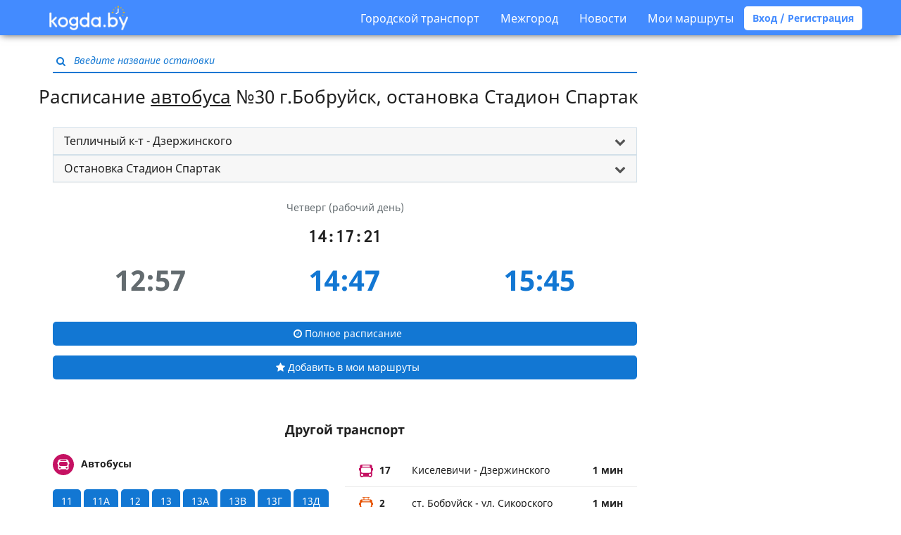

--- FILE ---
content_type: text/html; charset=UTF-8
request_url: https://kogda.by/routes/bobruisk/autobus/30/%D0%A2%D0%B5%D0%BF%D0%BB%D0%B8%D1%87%D0%BD%D1%8B%D0%B9%20%D0%BA-%D1%82%20-%20%D0%94%D0%B7%D0%B5%D1%80%D0%B6%D0%B8%D0%BD%D1%81%D0%BA%D0%BE%D0%B3%D0%BE/%D0%A1%D1%82%D0%B0%D0%B4%D0%B8%D0%BE%D0%BD%20%D0%A1%D0%BF%D0%B0%D1%80%D1%82%D0%B0%D0%BA
body_size: 14094
content:
<!DOCTYPE html>
<html lang="ru">
<head>
        <meta charset="utf-8">
<meta http-equiv="X-UA-Compatible" content="IE=edge">

    <meta name="viewport" content="width=device-width, initial-scale=1, user-scalable=no">

<meta name="csrf-token" content="OwdbXvM0hSwbqVkzQvUOgAy1xZ7JIu00NMzpbfKh">
<meta name="description" content="Актуальное расписание ближайших рейсов Автобуса №30 на остановке Стадион Спартак. Другой транспорт на данной остановке. ">
<meta name="keywords" content="Расписание, Стадион Спартак, 30, Автобус, Бобруйск">

<title>Стадион Спартак – Бобруйск - Kogda.by расписание ближайших рейсов Автобуса №30 Тепличный к-т - Дзержинского</title>

<link rel="shortcut icon" type="image/png" href="/images/favicon.png"/>

<link rel="stylesheet" href="/build/css/app-9c9312a85d.css">

<link rel="apple-touch-icon" sizes="57x57" href="/images/icons/apple-touch-icon-57x57.png">
<link rel="apple-touch-icon" sizes="60x60" href="/images/icons/apple-touch-icon-60x60.png">
<link rel="apple-touch-icon" sizes="72x72" href="/images/icons/apple-touch-icon-72x72.png">
<link rel="apple-touch-icon" sizes="76x76" href="/images/icons/apple-touch-icon-76x76.png">
<link rel="apple-touch-icon" sizes="114x114" href="/images/icons/apple-touch-icon-114x114.png">
<link rel="apple-touch-icon" sizes="120x120" href="/images/icons/apple-touch-icon-120x120.png">
<link rel="apple-touch-icon" sizes="144x144" href="/images/icons/apple-touch-icon-144x144.png">
<link rel="apple-touch-icon" sizes="152x152" href="/images/icons/apple-touch-icon-152x152.png">
<link rel="apple-touch-icon" sizes="180x180" href="/images/icons/apple-touch-icon-180x180.png">
<link rel="icon" type="image/png" href="/images/icons/favicon-16x16.png" sizes="16x16">
<link rel="icon" type="image/png" href="/images/icons/favicon-32x32.png" sizes="32x32">
<link rel="icon" type="image/png" href="/images/icons/favicon-96x96.png" sizes="96x96">
<link rel="icon" type="image/png" href="/images/icons/android-chrome-192x192.png" sizes="192x192">
<meta name="msapplication-square70x70logo" content="/images/icons/smalltile.png" />
<meta name="msapplication-square150x150logo" content="/images/icons/mediumtile.png" />
<meta name="msapplication-wide310x150logo" content="/images/icons/widetile.png" />
<meta name="msapplication-square310x310logo" content="/images/icons/largetile.png" />
<script async src="https://pagead2.googlesyndication.com/pagead/js/adsbygoogle.js?client=ca-pub-1429374490460603"
     crossorigin="anonymous"></script>
<!-- Yandex.Metrika counter -->
<script type="text/javascript" >
   (function(m,e,t,r,i,k,a){m[i]=m[i]||function(){(m[i].a=m[i].a||[]).push(arguments)};
   m[i].l=1*new Date();k=e.createElement(t),a=e.getElementsByTagName(t)[0],k.async=1,k.src=r,a.parentNode.insertBefore(k,a)})
   (window, document, "script", "https://mc.yandex.ru/metrika/tag.js", "ym");

   ym(24335767, "init", {
        clickmap:true,
        trackLinks:true,
        accurateTrackBounce:true,
        webvisor:true
   });
</script>
<noscript><div><img src="https://mc.yandex.ru/watch/24335767" style="position:absolute; left:-9999px;" alt="" /></div></noscript>
<!-- /Yandex.Metrika counter -->

<!-- Global Site Tag (gtag.js) - Google Analytics -->
<script async src="https://www.googletagmanager.com/gtag/js?id=UA-33329923-2"></script>
<script>
  window.dataLayer = window.dataLayer || [];
  function gtag(){dataLayer.push(arguments)};
  gtag('js', new Date());

  gtag('config', 'UA-33329923-2');
</script>

<!-- Yandex.RTB -->
<script>window.yaContextCb=window.yaContextCb||[]</script>
<script src="https://yandex.ru/ads/system/context.js" async></script>

<!--
<script async='async' src='https://www.googletagservices.com/tag/js/gpt.js'></script>
<script>
  var googletag = googletag || {};
  googletag.cmd = googletag.cmd || [];
</script>

<script>
  googletag.cmd.push(function() {
    googletag.defineSlot('/21720500130/300-menu', [[320, 50], [300, 100]], 'div-gpt-ad-1534968369985-0').addService(googletag.pubads());
    googletag.pubads().enableSingleRequest();
    googletag.pubads().collapseEmptyDivs();
    googletag.enableServices();
  });
</script>
-->



<!-- sendpulse
<script charset="UTF-8" src="//cdn.sendpulse.com/9dae6d62c816560a842268bde2cd317d/js/push/7cc782e2fc45cc9fab95ceb0a1b5a4d2_1.js" async></script>
-->



<!-- фул скрин интернетАВ подключение библиотеки-->
<script src="https://yastatic.net/pcode/adfox/loader.js" crossorigin="anonymous"></script>
<!-- фул скрин интернетАВ подключение библиотеки-->

<!--AdFox START-- новый фулскрин ENTERNET AV>
<!--dsail-Minsk-->
<!--Площадка: EAV - Kogda.by - Fullscreen / EAV - Kogda.by - Fullscreen / EAV - Kogda.by - Fullscreen-->
<!--Категория: <не задана>-->
<!--Тип баннера: Fullscreen_mobile-->
<div id="adfox_158098076673671136"></div>
<script>
    window.Ya.adfoxCode.create({
        ownerId: 239538,
     	type: 'fullscreen',
        containerId: 'adfox_158098076673671136',
        params: {
            p1: 'ciuxh',
            p2: 'fixs'

        }
    });
</script>
<meta name="verify-admitad" content="f32f3e5437" />    </head>

<body  class="bus-stop js-bus-stop heading-attached" >

    <nav class="navbar navbar-default">
  <div class="container">
    <div class="navbar-header">
      <button type="button" class="menu navbar-toggle collapsed" data-toggle="collapse" data-target="#navbar-collapse" aria-expanded="false">
        <span class="icon-bar"></span>
        <span class="icon-bar"></span>
        <span class="icon-bar"></span>
      </button>

      <a class="logo " href="https://kogda.by">
        <img src="/images/logo.png" width="112px" alt="Kogda.by расписание общественного транспорта Беларуси"/>
      </a>
      <a href="/favourites" class="favourites " title="Мои маршруты">
        <i class="fa fa-star" aria-hidden="true"></i>
      </a>
    </div>

    <div class="collapse navbar-collapse" id="navbar-collapse">
      <ul class="nav navbar-nav">
      </ul>
      <ul class="nav navbar-nav navbar-right">
        <li>
          <a class="nav__link nav__link--drop" href="#">Городской транспорт</a>
          <div class="drop-down">
            <ul class="drop-down__list">
                              <li class="drop-down__item">
                  <a href="#" class="drop-down__link">
                    Минск
                  </a>
                  <div class="drop-down drop-down--lvl2">
                    <ul class="drop-down__list">
                                              <li class="drop-down__item">
                          <a href="https://kogda.by/routes/minsk/autobus" class="drop-down__link drop-down__link--xs">
                            <img src="/images/autobus.svg" alt="">
                            <span>
                              Автобус
                            </span>
                          </a>
                        </li>
                                              <li class="drop-down__item">
                          <a href="https://kogda.by/routes/minsk/trolleybus" class="drop-down__link drop-down__link--xs">
                            <img src="/images/trolleybus.svg" alt="">
                            <span>
                              Троллейбус
                            </span>
                          </a>
                        </li>
                                              <li class="drop-down__item">
                          <a href="https://kogda.by/routes/minsk/tram" class="drop-down__link drop-down__link--xs">
                            <img src="/images/tram.svg" alt="">
                            <span>
                              Трамвай
                            </span>
                          </a>
                        </li>
                                              <li class="drop-down__item">
                          <a href="https://kogda.by/routes/minsk/metro" class="drop-down__link drop-down__link--xs">
                            <img src="/images/metro.svg" alt="">
                            <span>
                              Метро
                            </span>
                          </a>
                        </li>
                                          </ul>
                  </div>
                </li>
                              <li class="drop-down__item">
                  <a href="#" class="drop-down__link">
                    Брест
                  </a>
                  <div class="drop-down drop-down--lvl2">
                    <ul class="drop-down__list">
                                              <li class="drop-down__item">
                          <a href="https://kogda.by/routes/brest/autobus" class="drop-down__link drop-down__link--xs">
                            <img src="/images/autobus.svg" alt="">
                            <span>
                              Автобус
                            </span>
                          </a>
                        </li>
                                              <li class="drop-down__item">
                          <a href="https://kogda.by/routes/brest/trolleybus" class="drop-down__link drop-down__link--xs">
                            <img src="/images/trolleybus.svg" alt="">
                            <span>
                              Троллейбус
                            </span>
                          </a>
                        </li>
                                          </ul>
                  </div>
                </li>
                              <li class="drop-down__item">
                  <a href="#" class="drop-down__link">
                    Витебск
                  </a>
                  <div class="drop-down drop-down--lvl2">
                    <ul class="drop-down__list">
                                              <li class="drop-down__item">
                          <a href="https://kogda.by/routes/vitebsk/autobus" class="drop-down__link drop-down__link--xs">
                            <img src="/images/autobus.svg" alt="">
                            <span>
                              Автобус
                            </span>
                          </a>
                        </li>
                                              <li class="drop-down__item">
                          <a href="https://kogda.by/routes/vitebsk/trolleybus" class="drop-down__link drop-down__link--xs">
                            <img src="/images/trolleybus.svg" alt="">
                            <span>
                              Троллейбус
                            </span>
                          </a>
                        </li>
                                              <li class="drop-down__item">
                          <a href="https://kogda.by/routes/vitebsk/tram" class="drop-down__link drop-down__link--xs">
                            <img src="/images/tram.svg" alt="">
                            <span>
                              Трамвай
                            </span>
                          </a>
                        </li>
                                          </ul>
                  </div>
                </li>
                              <li class="drop-down__item">
                  <a href="#" class="drop-down__link">
                    Гродно
                  </a>
                  <div class="drop-down drop-down--lvl2">
                    <ul class="drop-down__list">
                                              <li class="drop-down__item">
                          <a href="https://kogda.by/routes/grodno/autobus" class="drop-down__link drop-down__link--xs">
                            <img src="/images/autobus.svg" alt="">
                            <span>
                              Автобус
                            </span>
                          </a>
                        </li>
                                              <li class="drop-down__item">
                          <a href="https://kogda.by/routes/grodno/trolleybus" class="drop-down__link drop-down__link--xs">
                            <img src="/images/trolleybus.svg" alt="">
                            <span>
                              Троллейбус
                            </span>
                          </a>
                        </li>
                                          </ul>
                  </div>
                </li>
                              <li class="drop-down__item">
                  <a href="#" class="drop-down__link">
                    Гомель
                  </a>
                  <div class="drop-down drop-down--lvl2">
                    <ul class="drop-down__list">
                                              <li class="drop-down__item">
                          <a href="https://kogda.by/routes/gomel/autobus" class="drop-down__link drop-down__link--xs">
                            <img src="/images/autobus.svg" alt="">
                            <span>
                              Автобус
                            </span>
                          </a>
                        </li>
                                              <li class="drop-down__item">
                          <a href="https://kogda.by/routes/gomel/trolleybus" class="drop-down__link drop-down__link--xs">
                            <img src="/images/trolleybus.svg" alt="">
                            <span>
                              Троллейбус
                            </span>
                          </a>
                        </li>
                                          </ul>
                  </div>
                </li>
                              <li class="drop-down__item">
                  <a href="#" class="drop-down__link">
                    Могилев
                  </a>
                  <div class="drop-down drop-down--lvl2">
                    <ul class="drop-down__list">
                                              <li class="drop-down__item">
                          <a href="https://kogda.by/routes/mogilev/autobus" class="drop-down__link drop-down__link--xs">
                            <img src="/images/autobus.svg" alt="">
                            <span>
                              Автобус
                            </span>
                          </a>
                        </li>
                                              <li class="drop-down__item">
                          <a href="https://kogda.by/routes/mogilev/trolleybus" class="drop-down__link drop-down__link--xs">
                            <img src="/images/trolleybus.svg" alt="">
                            <span>
                              Троллейбус
                            </span>
                          </a>
                        </li>
                                          </ul>
                  </div>
                </li>
                              <li class="drop-down__item">
                  <a href="#" class="drop-down__link">
                    Барановичи
                  </a>
                  <div class="drop-down drop-down--lvl2">
                    <ul class="drop-down__list">
                                              <li class="drop-down__item">
                          <a href="https://kogda.by/routes/baranovichi/autobus" class="drop-down__link drop-down__link--xs">
                            <img src="/images/autobus.svg" alt="">
                            <span>
                              Автобус
                            </span>
                          </a>
                        </li>
                                          </ul>
                  </div>
                </li>
                              <li class="drop-down__item">
                  <a href="#" class="drop-down__link">
                    Пинск
                  </a>
                  <div class="drop-down drop-down--lvl2">
                    <ul class="drop-down__list">
                                              <li class="drop-down__item">
                          <a href="https://kogda.by/routes/pinsk/autobus" class="drop-down__link drop-down__link--xs">
                            <img src="/images/autobus.svg" alt="">
                            <span>
                              Автобус
                            </span>
                          </a>
                        </li>
                                          </ul>
                  </div>
                </li>
                              <li class="drop-down__item">
                  <a href="#" class="drop-down__link">
                    Бобруйск
                  </a>
                  <div class="drop-down drop-down--lvl2">
                    <ul class="drop-down__list">
                                              <li class="drop-down__item">
                          <a href="https://kogda.by/routes/bobruisk/autobus" class="drop-down__link drop-down__link--xs">
                            <img src="/images/autobus.svg" alt="">
                            <span>
                              Автобус
                            </span>
                          </a>
                        </li>
                                              <li class="drop-down__item">
                          <a href="https://kogda.by/routes/bobruisk/trolleybus" class="drop-down__link drop-down__link--xs">
                            <img src="/images/trolleybus.svg" alt="">
                            <span>
                              Троллейбус
                            </span>
                          </a>
                        </li>
                                          </ul>
                  </div>
                </li>
                          </ul>
          </div>
        </li>
        <li>
          <a class="nav__link nav__link--drop" href="#">Межгород</a>
          <div class="drop-down">
            <ul class="drop-down__list">
              <li class="drop-down__item">
                <a  target="_blank"  href="http://avia.kogda.by" class="drop-down__link drop-down__link--link">Самолеты</a>
              </li>
              <li class="drop-down__item">
                <a href="https://kogda.by/intercity/all_train" class="drop-down__link drop-down__link--link">Поезда</a>
              </li>
              <li class="drop-down__item">
                <a href="https://kogda.by/intercity/bus" class="drop-down__link drop-down__link--link">Автобусы</a>
              </li>
            </ul>
          </div>
        </li>
        <li><a href="https://kogda.by/news">Новости</a></li>
                  <li><a data-toggle="modal" data-target="#login-favourites">Мои маршруты</a></li>
          <a class="btn btn-default btn-rounded bold" data-toggle="modal" data-target="#login">Вход / Регистрация</a>
        
      </ul>
    </div>
  </div>
</nav>
<div class="responsive-only"><!--  <img src="https://kogda.by/images/belarus1.jpg" align="center" width="100%"> -->  
<!-- фул скрин интернетАВ-->  
<!--AdFox START-->
<!--dsail-Minsk-->
<!--Площадка: Kogda.by / Kogda.by / FullScreen_mobile-->
<!--Категория: <не задана>-->
<!--Тип баннера: Fullscreen_mobile
<div id="adfox_153838650105896078"></div>
<script>
    window.Ya.adfoxCode.create({
        ownerId: 239538,
        containerId: 'adfox_153838650105896078',
        params: {
            p1: 'ccbnw',
            p2: 'fixs',
            puid1: '',
            puid2: '',
            puid3: '',
            puid4: '',
            puid5: '',
            puid6: '',
            puid8: '',
            puid9: '',
            puid10: '',
            puid11: '',
            puid12: '',
            puid13: '',
            puid14: '',
            puid15: '',
            puid16: '',
            puid17: '',
            puid21: '',
            puid22: '',
            puid23: '',
            puid24: '',
            puid27: '',
            puid30: '',
            puid31: '',
            puid32: '',
            puid34: '',
            puid35: '',
            puid36: '',
            puid37: '',
            puid38: '',
            puid39: '',
            puid40: '',
            puid51: '',
            puid52: '',
            puid55: ''
        }
    });
</script>  
 фул скрин интернетАВ--></div>
    <main  class="container" >
        <section>
            <div class="search-block js-search-block">
    <div class="inner-addon left-addon input-container">
        <i class="fa fa-search" aria-hidden="true"></i>
        <input type="text" class="text" placeholder="Введите название остановки"/>
    </div>
</div>
                                    
    <h1 class="heading-embed content-block">Расписание <a href="https://kogda.by/routes/bobruisk/autobus">автобуса</a> №30 г.Бобруйск,
        остановка Стадион Спартак </h1>
    <div class="responsive-only"><div class="text-center">
<script async src="https://pagead2.googlesyndication.com/pagead/js/adsbygoogle.js?client=ca-pub-1429374490460603"
     crossorigin="anonymous"></script>
<!-- 320x100 kratkoe -->
<ins class="adsbygoogle"
     style="display:inline-block;width:320px;height:100px"
     data-ad-client="ca-pub-1429374490460603"
     data-ad-slot="5019454002"></ins>
<script>
     (adsbygoogle = window.adsbygoogle || []).push({});
</script>
  
  
<!-- Yandex.RTB R-A-1690496-10 
<div id="yandex_rtb_R-A-1690496-10"></div>
<script>
window.yaContextCb.push(() => {
    Ya.Context.AdvManager.render({
        "blockId": "R-A-1690496-10",
        "renderTo": "yandex_rtb_R-A-1690496-10"
    })
})
</script>
-->
</div><br></div>
    <div class="content-block-desktop">
        <div class="text-justify panel-group not-spaced">
    <div class="panel panel-default">
        <div class="panel-heading" role="tab" id="direction-heading">
            <h4 class="panel-title">
                <a role="button" data-toggle="collapse" data-parent="#directions" href="#direction"
                   aria-expanded="true" aria-controls="direction" class="collapsed">
                    Тепличный к-т - Дзержинского
                </a>
            </h4>
        </div>
        <div id="direction" class="panel-collapse collapse" role="tabpanel" aria-labelledby="direction-heading">
            <ul class="list-group">
                                    <li class="list-group-item">
                        <a
                                href="https://kogda.by/routes/bobruisk/autobus/30/%D0%94%D0%B7%D0%B5%D1%80%D0%B6%D0%B8%D0%BD%D1%81%D0%BA%D0%BE%D0%B3%D0%BE%20-%20%D0%A2%D0%B5%D0%BF%D0%BB%D0%B8%D1%87%D0%BD%D1%8B%D0%B9%20%D0%BA-%D1%82/%D0%A1%D1%82%D0%B0%D0%B4%D0%B8%D0%BE%D0%BD%20%D0%A1%D0%BF%D0%B0%D1%80%D1%82%D0%B0%D0%BA"
                                title="Расписание автобуса №30 на остановке Дзержинского - Тепличный к-т г.Бобруйск"
                        >
                            Дзержинского - Тепличный к-т
                        </a>
                    </li>
                                    <li class="list-group-item">
                        <a
                                href="https://kogda.by/routes/bobruisk/autobus/30/%D0%A2%D0%B5%D0%BF%D0%BB%D0%B8%D1%87%D0%BD%D1%8B%D0%B9%20%D0%BA-%D1%82%20-%20%D0%94%D0%B7%D0%B5%D1%80%D0%B6%D0%B8%D0%BD%D1%81%D0%BA%D0%BE%D0%B3%D0%BE/%D0%A1%D1%82%D0%B0%D0%B4%D0%B8%D0%BE%D0%BD%20%D0%A1%D0%BF%D0%B0%D1%80%D1%82%D0%B0%D0%BA"
                                title="Расписание автобуса №30 на остановке Тепличный к-т - Дзержинского г.Бобруйск"
                        >
                            Тепличный к-т - Дзержинского
                        </a>
                    </li>
                            </ul>
        </div>
    </div>
</div>
<div class="text-justify panel-group not-spaced">
    <div class="panel panel-default">
        <div class="panel-heading" role="tab" id="busStop-heading">
            <h4 class="panel-title">
                <a role="button" data-toggle="collapse" data-parent="#busStop" href="#busStop"
                   aria-expanded="true" aria-controls="busStop" class="collapsed">
                    Остановка Стадион Спартак
                </a>
            </h4>
        </div>
        <div id="busStop" class="panel-collapse collapse" role="tabpanel" aria-labelledby="busStop-heading">
            <ul class="list-group">
                                                                                                <li class="list-group-item">
                            <a
                                    href="https://kogda.by/routes/bobruisk/autobus/30/%D0%A2%D0%B5%D0%BF%D0%BB%D0%B8%D1%87%D0%BD%D1%8B%D0%B9%20%D0%BA-%D1%82%20-%20%D0%94%D0%B7%D0%B5%D1%80%D0%B6%D0%B8%D0%BD%D1%81%D0%BA%D0%BE%D0%B3%D0%BE/%D0%A2%D0%B5%D0%BF%D0%BB%D0%B8%D1%87%D0%BD%D1%8B%D0%B9%20%D0%BA%D0%BE%D0%BC%D0%B1%D0%B8%D0%BD%D0%B0%D1%82%20%28%D0%BA%D0%BE%D0%BD%D0%B5%D1%87%D0%BD%D0%B0%D1%8F%29"
                                    title="Расписание автобуса №30 на остановке Тепличный комбинат (конечная) г.Бобруйск"
                            >
                                Тепличный комбинат (конечная)
                            </a>
                        </li>
                                                                                                                    <li class="list-group-item">
                            <a
                                    href="https://kogda.by/routes/bobruisk/autobus/30/%D0%A2%D0%B5%D0%BF%D0%BB%D0%B8%D1%87%D0%BD%D1%8B%D0%B9%20%D0%BA-%D1%82%20-%20%D0%94%D0%B7%D0%B5%D1%80%D0%B6%D0%B8%D0%BD%D1%81%D0%BA%D0%BE%D0%B3%D0%BE/%D0%A2%D0%B5%D0%BF%D0%BB%D0%B8%D1%87%D0%BD%D1%8B%D0%B9%20%D0%BA%D0%BE%D0%BC%D0%B1%D0%B8%D0%BD%D0%B0%D1%82"
                                    title="Расписание автобуса №30 на остановке Тепличный комбинат г.Бобруйск"
                            >
                                Тепличный комбинат
                            </a>
                        </li>
                                                                                                                    <li class="list-group-item">
                            <a
                                    href="https://kogda.by/routes/bobruisk/autobus/30/%D0%A2%D0%B5%D0%BF%D0%BB%D0%B8%D1%87%D0%BD%D1%8B%D0%B9%20%D0%BA-%D1%82%20-%20%D0%94%D0%B7%D0%B5%D1%80%D0%B6%D0%B8%D0%BD%D1%81%D0%BA%D0%BE%D0%B3%D0%BE/%D0%A3%D0%BB%D0%B8%D1%86%D0%B0%20%D0%AD%D0%BD%D0%B5%D1%80%D0%B3%D0%B5%D1%82%D0%B8%D0%BA%D0%BE%D0%B2"
                                    title="Расписание автобуса №30 на остановке Улица Энергетиков г.Бобруйск"
                            >
                                Улица Энергетиков
                            </a>
                        </li>
                                                                                                                    <li class="list-group-item">
                            <a
                                    href="https://kogda.by/routes/bobruisk/autobus/30/%D0%A2%D0%B5%D0%BF%D0%BB%D0%B8%D1%87%D0%BD%D1%8B%D0%B9%20%D0%BA-%D1%82%20-%20%D0%94%D0%B7%D0%B5%D1%80%D0%B6%D0%B8%D0%BD%D1%81%D0%BA%D0%BE%D0%B3%D0%BE/%D0%A1%D1%82%D1%80%D0%BE%D0%B8%D1%82%D0%B5%D0%BB%D1%8C%D0%BD%D0%BE%D0%B5%20%D1%83%D0%BF%D1%80%D0%B0%D0%B2%D0%BB%D0%B5%D0%BD%D0%B8%D0%B5%20%D0%A2%D0%AD%D0%A6-2"
                                    title="Расписание автобуса №30 на остановке Строительное управление ТЭЦ-2 г.Бобруйск"
                            >
                                Строительное управление ТЭЦ-2
                            </a>
                        </li>
                                                                                                                    <li class="list-group-item">
                            <a
                                    href="https://kogda.by/routes/bobruisk/autobus/30/%D0%A2%D0%B5%D0%BF%D0%BB%D0%B8%D1%87%D0%BD%D1%8B%D0%B9%20%D0%BA-%D1%82%20-%20%D0%94%D0%B7%D0%B5%D1%80%D0%B6%D0%B8%D0%BD%D1%81%D0%BA%D0%BE%D0%B3%D0%BE/%D0%A2%D0%AD%D0%A6-2"
                                    title="Расписание автобуса №30 на остановке ТЭЦ-2 г.Бобруйск"
                            >
                                ТЭЦ-2
                            </a>
                        </li>
                                                                                                                    <li class="list-group-item">
                            <a
                                    href="https://kogda.by/routes/bobruisk/autobus/30/%D0%A2%D0%B5%D0%BF%D0%BB%D0%B8%D1%87%D0%BD%D1%8B%D0%B9%20%D0%BA-%D1%82%20-%20%D0%94%D0%B7%D0%B5%D1%80%D0%B6%D0%B8%D0%BD%D1%81%D0%BA%D0%BE%D0%B3%D0%BE/7-%D1%8F%20%D0%BF%D0%BE%D0%BB%D0%B8%D0%BA%D0%BB%D0%B8%D0%BD%D0%B8%D0%BA%D0%B0"
                                    title="Расписание автобуса №30 на остановке 7-я поликлиника г.Бобруйск"
                            >
                                7-я поликлиника
                            </a>
                        </li>
                                                                                                                    <li class="list-group-item">
                            <a
                                    href="https://kogda.by/routes/bobruisk/autobus/30/%D0%A2%D0%B5%D0%BF%D0%BB%D0%B8%D1%87%D0%BD%D1%8B%D0%B9%20%D0%BA-%D1%82%20-%20%D0%94%D0%B7%D0%B5%D1%80%D0%B6%D0%B8%D0%BD%D1%81%D0%BA%D0%BE%D0%B3%D0%BE/%D0%9C%D0%B8%D0%BA%D1%80%D0%BE%D1%80%D0%B0%D0%B9%D0%BE%D0%BD%20%E2%84%96%205"
                                    title="Расписание автобуса №30 на остановке Микрорайон № 5 г.Бобруйск"
                            >
                                Микрорайон № 5
                            </a>
                        </li>
                                                                                                                    <li class="list-group-item">
                            <a
                                    href="https://kogda.by/routes/bobruisk/autobus/30/%D0%A2%D0%B5%D0%BF%D0%BB%D0%B8%D1%87%D0%BD%D1%8B%D0%B9%20%D0%BA-%D1%82%20-%20%D0%94%D0%B7%D0%B5%D1%80%D0%B6%D0%B8%D0%BD%D1%81%D0%BA%D0%BE%D0%B3%D0%BE/%D0%A3%D0%BB%D0%B8%D1%86%D0%B0%20%D0%A8%D0%B8%D0%BD%D0%BD%D0%B0%D1%8F"
                                    title="Расписание автобуса №30 на остановке Улица Шинная г.Бобруйск"
                            >
                                Улица Шинная
                            </a>
                        </li>
                                                                                                                    <li class="list-group-item">
                            <a
                                    href="https://kogda.by/routes/bobruisk/autobus/30/%D0%A2%D0%B5%D0%BF%D0%BB%D0%B8%D1%87%D0%BD%D1%8B%D0%B9%20%D0%BA-%D1%82%20-%20%D0%94%D0%B7%D0%B5%D1%80%D0%B6%D0%B8%D0%BD%D1%81%D0%BA%D0%BE%D0%B3%D0%BE/%D0%B7%D0%B0%D0%B2%D0%BE%D0%B4%20%D0%90%D0%B3%D1%80%D0%BE%D0%BC%D0%B0%D1%88"
                                    title="Расписание автобуса №30 на остановке завод Агромаш г.Бобруйск"
                            >
                                завод Агромаш
                            </a>
                        </li>
                                                                                                                    <li class="list-group-item">
                            <a
                                    href="https://kogda.by/routes/bobruisk/autobus/30/%D0%A2%D0%B5%D0%BF%D0%BB%D0%B8%D1%87%D0%BD%D1%8B%D0%B9%20%D0%BA-%D1%82%20-%20%D0%94%D0%B7%D0%B5%D1%80%D0%B6%D0%B8%D0%BD%D1%81%D0%BA%D0%BE%D0%B3%D0%BE/%D0%98%D0%BD%D1%81%D1%82%D0%B8%D1%82%D1%83%D1%82"
                                    title="Расписание автобуса №30 на остановке Институт г.Бобруйск"
                            >
                                Институт
                            </a>
                        </li>
                                                                                                                    <li class="list-group-item">
                            <a
                                    href="https://kogda.by/routes/bobruisk/autobus/30/%D0%A2%D0%B5%D0%BF%D0%BB%D0%B8%D1%87%D0%BD%D1%8B%D0%B9%20%D0%BA-%D1%82%20-%20%D0%94%D0%B7%D0%B5%D1%80%D0%B6%D0%B8%D0%BD%D1%81%D0%BA%D0%BE%D0%B3%D0%BE/%D0%9A%D0%BE%D0%BB%D1%8C%D1%86%D0%BE%20%D0%91%D0%A8%D0%9A"
                                    title="Расписание автобуса №30 на остановке Кольцо БШК г.Бобруйск"
                            >
                                Кольцо БШК
                            </a>
                        </li>
                                                                                                                    <li class="list-group-item">
                            <a
                                    href="https://kogda.by/routes/bobruisk/autobus/30/%D0%A2%D0%B5%D0%BF%D0%BB%D0%B8%D1%87%D0%BD%D1%8B%D0%B9%20%D0%BA-%D1%82%20-%20%D0%94%D0%B7%D0%B5%D1%80%D0%B6%D0%B8%D0%BD%D1%81%D0%BA%D0%BE%D0%B3%D0%BE/%D0%9A%D0%B0%D1%84%D0%B5%20%D0%A8%D0%B8%D0%BD%D0%BD%D0%B8%D0%BA"
                                    title="Расписание автобуса №30 на остановке Кафе Шинник г.Бобруйск"
                            >
                                Кафе Шинник
                            </a>
                        </li>
                                                                                                                    <li class="list-group-item">
                            <a
                                    href="https://kogda.by/routes/bobruisk/autobus/30/%D0%A2%D0%B5%D0%BF%D0%BB%D0%B8%D1%87%D0%BD%D1%8B%D0%B9%20%D0%BA-%D1%82%20-%20%D0%94%D0%B7%D0%B5%D1%80%D0%B6%D0%B8%D0%BD%D1%81%D0%BA%D0%BE%D0%B3%D0%BE/%D0%A6%D0%B5%D0%BD%D1%82%D1%80%D0%B0%D0%BB%D1%8C%D0%BD%D0%B0%D1%8F%20%D0%B1%D0%BE%D0%BB%D1%8C%D0%BD%D0%B8%D1%86%D0%B0"
                                    title="Расписание автобуса №30 на остановке Центральная больница г.Бобруйск"
                            >
                                Центральная больница
                            </a>
                        </li>
                                                                                                                    <li class="list-group-item">
                            <a
                                    href="https://kogda.by/routes/bobruisk/autobus/30/%D0%A2%D0%B5%D0%BF%D0%BB%D0%B8%D1%87%D0%BD%D1%8B%D0%B9%20%D0%BA-%D1%82%20-%20%D0%94%D0%B7%D0%B5%D1%80%D0%B6%D0%B8%D0%BD%D1%81%D0%BA%D0%BE%D0%B3%D0%BE/%D0%A8%D0%BA%D0%BE%D0%BB%D1%8C%D0%BD%D0%B0%D1%8F"
                                    title="Расписание автобуса №30 на остановке Школьная г.Бобруйск"
                            >
                                Школьная
                            </a>
                        </li>
                                                                                                                    <li class="list-group-item">
                            <a
                                    href="https://kogda.by/routes/bobruisk/autobus/30/%D0%A2%D0%B5%D0%BF%D0%BB%D0%B8%D1%87%D0%BD%D1%8B%D0%B9%20%D0%BA-%D1%82%20-%20%D0%94%D0%B7%D0%B5%D1%80%D0%B6%D0%B8%D0%BD%D1%81%D0%BA%D0%BE%D0%B3%D0%BE/%D0%A2%D0%A6%20%D0%9A%D0%BE%D1%80%D0%BE%D0%BD%D0%B0"
                                    title="Расписание автобуса №30 на остановке ТЦ Корона г.Бобруйск"
                            >
                                ТЦ Корона
                            </a>
                        </li>
                                                                                                                    <li class="list-group-item">
                            <a
                                    href="https://kogda.by/routes/bobruisk/autobus/30/%D0%A2%D0%B5%D0%BF%D0%BB%D0%B8%D1%87%D0%BD%D1%8B%D0%B9%20%D0%BA-%D1%82%20-%20%D0%94%D0%B7%D0%B5%D1%80%D0%B6%D0%B8%D0%BD%D1%81%D0%BA%D0%BE%D0%B3%D0%BE/%D0%A3%D0%BB%D0%B8%D1%86%D0%B0%2050%20%D0%BB%D0%B5%D1%82%20%D0%92%D0%9B%D0%9A%D0%A1%D0%9C"
                                    title="Расписание автобуса №30 на остановке Улица 50 лет ВЛКСМ г.Бобруйск"
                            >
                                Улица 50 лет ВЛКСМ
                            </a>
                        </li>
                                                                                                                    <li class="list-group-item">
                            <a
                                    href="https://kogda.by/routes/bobruisk/autobus/30/%D0%A2%D0%B5%D0%BF%D0%BB%D0%B8%D1%87%D0%BD%D1%8B%D0%B9%20%D0%BA-%D1%82%20-%20%D0%94%D0%B7%D0%B5%D1%80%D0%B6%D0%B8%D0%BD%D1%81%D0%BA%D0%BE%D0%B3%D0%BE/%D0%90%D0%B2%D1%82%D0%BE%D0%BA%D0%BE%D0%BE%D0%BF%D0%B5%D1%80%D0%B0%D1%82%D0%B8%D0%B2"
                                    title="Расписание автобуса №30 на остановке Автокооператив г.Бобруйск"
                            >
                                Автокооператив
                            </a>
                        </li>
                                                                                                                    <li class="list-group-item">
                            <a
                                    href="https://kogda.by/routes/bobruisk/autobus/30/%D0%A2%D0%B5%D0%BF%D0%BB%D0%B8%D1%87%D0%BD%D1%8B%D0%B9%20%D0%BA-%D1%82%20-%20%D0%94%D0%B7%D0%B5%D1%80%D0%B6%D0%B8%D0%BD%D1%81%D0%BA%D0%BE%D0%B3%D0%BE/%D0%A3%D0%BB%D0%B8%D1%86%D0%B0%20%D0%A0%D0%BE%D0%BA%D0%BE%D1%81%D1%81%D0%BE%D0%B2%D1%81%D0%BA%D0%BE%D0%B3%D0%BE"
                                    title="Расписание автобуса №30 на остановке Улица Рокоссовского г.Бобруйск"
                            >
                                Улица Рокоссовского
                            </a>
                        </li>
                                                                                                                    <li class="list-group-item">
                            <a
                                    href="https://kogda.by/routes/bobruisk/autobus/30/%D0%A2%D0%B5%D0%BF%D0%BB%D0%B8%D1%87%D0%BD%D1%8B%D0%B9%20%D0%BA-%D1%82%20-%20%D0%94%D0%B7%D0%B5%D1%80%D0%B6%D0%B8%D0%BD%D1%81%D0%BA%D0%BE%D0%B3%D0%BE/%D0%90%D0%B2%D1%82%D0%BE%D0%BA%D0%BE%D0%BC%D0%B1%D0%B8%D0%BD%D0%B0%D1%82"
                                    title="Расписание автобуса №30 на остановке Автокомбинат г.Бобруйск"
                            >
                                Автокомбинат
                            </a>
                        </li>
                                                                                                                    <li class="list-group-item">
                            <a
                                    href="https://kogda.by/routes/bobruisk/autobus/30/%D0%A2%D0%B5%D0%BF%D0%BB%D0%B8%D1%87%D0%BD%D1%8B%D0%B9%20%D0%BA-%D1%82%20-%20%D0%94%D0%B7%D0%B5%D1%80%D0%B6%D0%B8%D0%BD%D1%81%D0%BA%D0%BE%D0%B3%D0%BE/%D0%A1%D0%B5%D0%BB%D1%8C%D1%85%D0%BE%D0%B7%D1%82%D0%B5%D1%85%D0%BD%D0%B8%D0%BA%D0%B0"
                                    title="Расписание автобуса №30 на остановке Сельхозтехника г.Бобруйск"
                            >
                                Сельхозтехника
                            </a>
                        </li>
                                                                                                                    <li class="list-group-item">
                            <a
                                    href="https://kogda.by/routes/bobruisk/autobus/30/%D0%A2%D0%B5%D0%BF%D0%BB%D0%B8%D1%87%D0%BD%D1%8B%D0%B9%20%D0%BA-%D1%82%20-%20%D0%94%D0%B7%D0%B5%D1%80%D0%B6%D0%B8%D0%BD%D1%81%D0%BA%D0%BE%D0%B3%D0%BE/%D0%A3%D0%BB%D0%B8%D1%86%D0%B0%20%D0%A7%D0%B0%D0%BF%D0%B0%D0%B5%D0%B2%D0%B0"
                                    title="Расписание автобуса №30 на остановке Улица Чапаева г.Бобруйск"
                            >
                                Улица Чапаева
                            </a>
                        </li>
                                                                                                                    <li class="list-group-item">
                            <a
                                    href="https://kogda.by/routes/bobruisk/autobus/30/%D0%A2%D0%B5%D0%BF%D0%BB%D0%B8%D1%87%D0%BD%D1%8B%D0%B9%20%D0%BA-%D1%82%20-%20%D0%94%D0%B7%D0%B5%D1%80%D0%B6%D0%B8%D0%BD%D1%81%D0%BA%D0%BE%D0%B3%D0%BE/%D0%96%D0%B5%D0%BB%D0%B5%D0%B7%D0%BD%D0%BE%D0%B4%D0%BE%D1%80%D0%BE%D0%B6%D0%BD%D1%8B%D0%B9%20%D0%B2%D0%BE%D0%BA%D0%B7%D0%B0%D0%BB"
                                    title="Расписание автобуса №30 на остановке Железнодорожный вокзал г.Бобруйск"
                            >
                                Железнодорожный вокзал
                            </a>
                        </li>
                                                                                                                    <li class="list-group-item">
                            <a
                                    href="https://kogda.by/routes/bobruisk/autobus/30/%D0%A2%D0%B5%D0%BF%D0%BB%D0%B8%D1%87%D0%BD%D1%8B%D0%B9%20%D0%BA-%D1%82%20-%20%D0%94%D0%B7%D0%B5%D1%80%D0%B6%D0%B8%D0%BD%D1%81%D0%BA%D0%BE%D0%B3%D0%BE/%D0%98%D0%BD%D1%82%D0%B5%D1%80%D0%BD%D0%B0%D1%86%D0%B8%D0%BE%D0%BD%D0%B0%D0%BB%D1%8C%D0%BD%D0%B0%D1%8F%20%D0%A3%D0%BB%D0%B8%D1%86%D0%B0"
                                    title="Расписание автобуса №30 на остановке Интернациональная Улица г.Бобруйск"
                            >
                                Интернациональная Улица
                            </a>
                        </li>
                                                                                                                    <li class="list-group-item">
                            <a
                                    href="https://kogda.by/routes/bobruisk/autobus/30/%D0%A2%D0%B5%D0%BF%D0%BB%D0%B8%D1%87%D0%BD%D1%8B%D0%B9%20%D0%BA-%D1%82%20-%20%D0%94%D0%B7%D0%B5%D1%80%D0%B6%D0%B8%D0%BD%D1%81%D0%BA%D0%BE%D0%B3%D0%BE/%D0%9A%D0%B8%D0%BD%D0%BE%D1%82%D0%B5%D0%B0%D1%82%D1%80%20%D0%9C%D0%B8%D1%80"
                                    title="Расписание автобуса №30 на остановке Кинотеатр Мир г.Бобруйск"
                            >
                                Кинотеатр Мир
                            </a>
                        </li>
                                                                                                                    <li class="list-group-item">
                            <a
                                    href="https://kogda.by/routes/bobruisk/autobus/30/%D0%A2%D0%B5%D0%BF%D0%BB%D0%B8%D1%87%D0%BD%D1%8B%D0%B9%20%D0%BA-%D1%82%20-%20%D0%94%D0%B7%D0%B5%D1%80%D0%B6%D0%B8%D0%BD%D1%81%D0%BA%D0%BE%D0%B3%D0%BE/%D0%A1%D1%82%D0%B0%D0%B4%D0%B8%D0%BE%D0%BD%20%D0%A1%D0%BF%D0%B0%D1%80%D1%82%D0%B0%D0%BA"
                                    title="Расписание автобуса №30 на остановке Стадион Спартак г.Бобруйск"
                            >
                                Стадион Спартак
                            </a>
                        </li>
                                                                                                                    <li class="list-group-item">
                            <a
                                    href="https://kogda.by/routes/bobruisk/autobus/30/%D0%A2%D0%B5%D0%BF%D0%BB%D0%B8%D1%87%D0%BD%D1%8B%D0%B9%20%D0%BA-%D1%82%20-%20%D0%94%D0%B7%D0%B5%D1%80%D0%B6%D0%B8%D0%BD%D1%81%D0%BA%D0%BE%D0%B3%D0%BE/%D0%9A%D0%B8%D0%BD%D0%BE%D1%82%D0%B5%D0%B0%D1%82%D1%80%20%D0%A2%D0%BE%D0%B2%D0%B0%D1%80%D0%B8%D1%89"
                                    title="Расписание автобуса №30 на остановке Кинотеатр Товарищ г.Бобруйск"
                            >
                                Кинотеатр Товарищ
                            </a>
                        </li>
                                                                                                                    <li class="list-group-item">
                            <a
                                    href="https://kogda.by/routes/bobruisk/autobus/30/%D0%A2%D0%B5%D0%BF%D0%BB%D0%B8%D1%87%D0%BD%D1%8B%D0%B9%20%D0%BA-%D1%82%20-%20%D0%94%D0%B7%D0%B5%D1%80%D0%B6%D0%B8%D0%BD%D1%81%D0%BA%D0%BE%D0%B3%D0%BE/%D0%9F%D0%BB%D0%BE%D1%89%D0%B0%D0%B4%D1%8C%20%D0%9F%D0%BE%D0%B1%D0%B5%D0%B4%D1%8B"
                                    title="Расписание автобуса №30 на остановке Площадь Победы г.Бобруйск"
                            >
                                Площадь Победы
                            </a>
                        </li>
                                                                                <li class="list-group-item">
                            <a
                                    href="https://kogda.by/routes/bobruisk/autobus/30/%D0%A2%D0%B5%D0%BF%D0%BB%D0%B8%D1%87%D0%BD%D1%8B%D0%B9%20%D0%BA-%D1%82%20-%20%D0%94%D0%B7%D0%B5%D1%80%D0%B6%D0%B8%D0%BD%D1%81%D0%BA%D0%BE%D0%B3%D0%BE/%D0%A3%D0%BB%D0%B8%D1%86%D0%B0%20%D0%94%D0%B7%D0%B5%D1%80%D0%B6%D0%B8%D0%BD%D1%81%D0%BA%D0%BE%D0%B3%D0%BE"
                                    title="Расписание автобуса №30 на остановке Улица Дзержинского г.Бобруйск"
                            >
                                Улица Дзержинского
                            </a>
                        </li>
                                                </ul>
        </div>
    </div>
</div>        <div class="text-center day-of-week">Четверг (рабочий  день)</div>
        <div id="clock" class="text-center clock">14:17:22</div>
                    <div class="timetable">
                                    <span class="passed">
                    12:57

                                            </span>
                                                    <span class="future">
                    14:47
                                            </span>
                                    <span class="future">
                    15:45
                                            </span>
                            </div>
                        <div class="text-center actions-block">
            
            <a href="https://kogda.by/routes/bobruisk/autobus/30/%D0%A2%D0%B5%D0%BF%D0%BB%D0%B8%D1%87%D0%BD%D1%8B%D0%B9%20%D0%BA-%D1%82%20-%20%D0%94%D0%B7%D0%B5%D1%80%D0%B6%D0%B8%D0%BD%D1%81%D0%BA%D0%BE%D0%B3%D0%BE/%D0%A1%D1%82%D0%B0%D0%B4%D0%B8%D0%BE%D0%BD%20%D0%A1%D0%BF%D0%B0%D1%80%D1%82%D0%B0%D0%BA/detailed" class="btn btn-primary btn-wide btn-rounded desktop-wide"><i class="fa fa-clock-o" aria-hidden="true"></i> Полное расписание</a>
        </div>
        <div class="text-center actions-block">
                            <button class="btn btn-primary btn-toggler btn-wide btn-rounded desktop-narrow" data-toggle="modal" data-target="#login-favourites">
                    <span class="add"><i class="fa fa-star" aria-hidden="true"></i> Добавить в мои маршруты</span>
                </button>
                        <div class="responsive-only"><div class="text-center vertically-spaced">
  
<!--AdFox START-->
<!--dsail-Minsk-->
<!--Площадка: Kogda.by 640x1000(прямые продажи) / Краткое расписание / 300*250 или 640*1000/Interscroller (заводить по типу 640*1000)-->
<!--Категория: <не задана>-->
<!--Тип баннера: 640*1000-->
<div id="adfox_156336530759271700"></div>
<script>
    window.Ya.adfoxCode.createScroll({
        ownerId: 239538,
        containerId: 'adfox_156336530759271700',
        params: {
            p1: 'cejht',
            p2: 'fork',
            
        }
    });
</script>
</div></div>
            <!--<button class="btn btn-primary btn-wide btn-rounded desktop-narrow"  id="add-inspector"><i class="fa fa-users" aria-hidden="true"></i> Отметить контроль</button>-->
        </div>
        <div class="js-message-container info-message text-center bold"></div>
        
        <h4 class="text-center bold nearest-routes-caption">Другой транспорт</h4>
<div class="nearest-routes js-nearest-routes">
    <div class="content-block">
        <div class="filters">
                            <div class="transport-block">
                    <div class="caption">
                        <p><img src="/images/autobus-alt.svg" width="30"
                                 class="visual"
                                 alt="Ближайшие автобусы"/>Автобусы</p>
                    </div>
                    <div class="filters">
                                                    <span class="btn btn-primary btn-rounded btn-toggler js-filter filter" data-transport="autobus" data-route="11">11</span>
                                                    <span class="btn btn-primary btn-rounded btn-toggler js-filter filter" data-transport="autobus" data-route="11А">11А</span>
                                                    <span class="btn btn-primary btn-rounded btn-toggler js-filter filter" data-transport="autobus" data-route="12">12</span>
                                                    <span class="btn btn-primary btn-rounded btn-toggler js-filter filter" data-transport="autobus" data-route="13">13</span>
                                                    <span class="btn btn-primary btn-rounded btn-toggler js-filter filter" data-transport="autobus" data-route="13А">13А</span>
                                                    <span class="btn btn-primary btn-rounded btn-toggler js-filter filter" data-transport="autobus" data-route="13В">13В</span>
                                                    <span class="btn btn-primary btn-rounded btn-toggler js-filter filter" data-transport="autobus" data-route="13Г">13Г</span>
                                                    <span class="btn btn-primary btn-rounded btn-toggler js-filter filter" data-transport="autobus" data-route="13Д">13Д</span>
                                                    <span class="btn btn-primary btn-rounded btn-toggler js-filter filter" data-transport="autobus" data-route="15">15</span>
                                                    <span class="btn btn-primary btn-rounded btn-toggler js-filter filter" data-transport="autobus" data-route="15А">15А</span>
                                                    <span class="btn btn-primary btn-rounded btn-toggler js-filter filter" data-transport="autobus" data-route="17">17</span>
                                                    <span class="btn btn-primary btn-rounded btn-toggler js-filter filter" data-transport="autobus" data-route="3">3</span>
                                                    <span class="btn btn-primary btn-rounded btn-toggler js-filter filter" data-transport="autobus" data-route="30">30</span>
                                                    <span class="btn btn-primary btn-rounded btn-toggler js-filter filter" data-transport="autobus" data-route="40">40</span>
                                                    <span class="btn btn-primary btn-rounded btn-toggler js-filter filter" data-transport="autobus" data-route="5Д">5Д</span>
                                                    <span class="btn btn-primary btn-rounded btn-toggler js-filter filter" data-transport="autobus" data-route="7">7</span>
                                                    <span class="btn btn-primary btn-rounded btn-toggler js-filter filter" data-transport="autobus" data-route="8А">8А</span>
                                            </div>
                </div>
                            <div class="transport-block">
                    <div class="caption">
                        <p><img src="/images/trolleybus-alt.svg" width="30"
                                 class="visual"
                                 alt="Ближайшие троллейбусы"/>Троллейбусы</p>
                    </div>
                    <div class="filters">
                                                    <span class="btn btn-primary btn-rounded btn-toggler js-filter filter" data-transport="trolleybus" data-route="2">2</span>
                                            </div>
                </div>
                    </div>
        
    </div>
    <div class="nearest-times js-nearest-times">
                                                        <div class="js-time-row" data-interval="26" data-transport="autobus" data-route="11">
                        <a class="time-row" href="https://kogda.by/routes/bobruisk/autobus/11/18-%D0%B5%20%D0%BE%D1%82%D0%B4%D0%B5%D0%BB%D0%B5%D0%BD%D0%B8%D0%B5%20%D1%81%D0%B2%D1%8F%D0%B7%D0%B8%20-%20%D1%81%D1%82.%20%D0%91%D0%B5%D1%80%D0%B5%D0%B7%D0%B8%D0%BD%D0%B0/%D0%A1%D1%82%D0%B0%D0%B4%D0%B8%D0%BE%D0%BD%20%D0%A1%D0%BF%D0%B0%D1%80%D1%82%D0%B0%D0%BA">
                            <span class="route">
                                <img src="/images/autobus.svg" class="visual" width="20"/>
                                <span>11</span>
                            </span>
                            <span class="direction">
                                18-е отделение связи - ст. Березина
                            </span>
                            <span class="time">
                                26 мин
                            </span>
                        </a>
                    </div>
                                    <div class="js-time-row" data-interval="32" data-transport="autobus" data-route="11">
                        <a class="time-row" href="https://kogda.by/routes/bobruisk/autobus/11/%D1%81%D1%82.%20%D0%91%D0%B5%D1%80%D0%B5%D0%B7%D0%B8%D0%BD%D0%B0%20-%2018-%D0%B5%20%D0%BE%D1%82%D0%B4%D0%B5%D0%BB%D0%B5%D0%BD%D0%B8%D0%B5%20%D1%81%D0%B2%D1%8F%D0%B7%D0%B8/%D0%A1%D1%82%D0%B0%D0%B4%D0%B8%D0%BE%D0%BD%20%D0%A1%D0%BF%D0%B0%D1%80%D1%82%D0%B0%D0%BA">
                            <span class="route">
                                <img src="/images/autobus.svg" class="visual" width="20"/>
                                <span>11</span>
                            </span>
                            <span class="direction">
                                ст. Березина - 18-е отделение связи
                            </span>
                            <span class="time">
                                32 мин
                            </span>
                        </a>
                    </div>
                                                                <div class="js-time-row" data-interval="128" data-transport="autobus" data-route="11А">
                        <a class="time-row" href="https://kogda.by/routes/bobruisk/autobus/11%D0%90/18-%D0%B5%20%D0%BE%D1%82%D0%B4%D0%B5%D0%BB%D0%B5%D0%BD%D0%B8%D0%B5%20%D1%81%D0%B2%D1%8F%D0%B7%D0%B8%20-%20%D0%9F%D1%80%D0%B8%D1%81%D1%82%D0%B0%D0%BD%D1%8C/%D0%A1%D1%82%D0%B0%D0%B4%D0%B8%D0%BE%D0%BD%20%D0%A1%D0%BF%D0%B0%D1%80%D1%82%D0%B0%D0%BA">
                            <span class="route">
                                <img src="/images/autobus.svg" class="visual" width="20"/>
                                <span>11А</span>
                            </span>
                            <span class="direction">
                                18-е отделение связи - Пристань
                            </span>
                            <span class="time">
                                2 ч 8 мин
                            </span>
                        </a>
                    </div>
                                    <div class="js-time-row" data-interval="85" data-transport="autobus" data-route="11А">
                        <a class="time-row" href="https://kogda.by/routes/bobruisk/autobus/11%D0%90/%D0%9F%D1%80%D0%B8%D1%81%D1%82%D0%B0%D0%BD%D1%8C%20-%2018-%D0%B5%20%D0%BE%D1%82%D0%B4%D0%B5%D0%BB%D0%B5%D0%BD%D0%B8%D0%B5%20%D1%81%D0%B2%D1%8F%D0%B7%D0%B8/%D0%A1%D1%82%D0%B0%D0%B4%D0%B8%D0%BE%D0%BD%20%D0%A1%D0%BF%D0%B0%D1%80%D1%82%D0%B0%D0%BA">
                            <span class="route">
                                <img src="/images/autobus.svg" class="visual" width="20"/>
                                <span>11А</span>
                            </span>
                            <span class="direction">
                                Пристань - 18-е отделение связи
                            </span>
                            <span class="time">
                                1 ч 25 мин
                            </span>
                        </a>
                    </div>
                                                                <div class="js-time-row" data-interval="38" data-transport="autobus" data-route="12">
                        <a class="time-row" href="https://kogda.by/routes/bobruisk/autobus/12/%D0%96%D0%B5%D0%BB%D0%B5%D0%B7%D0%BD%D0%BE%D0%B4%D0%BE%D1%80%D0%BE%D0%B6%D0%BD%D1%8B%D0%B9%20%D0%B2%D0%BE%D0%BA%D0%B7%D0%B0%D0%BB%20-%20%D0%A1%D0%B0%D0%BD.%20%D0%98%D0%BC.%20%D0%9B%D0%B5%D0%BD%D0%B8%D0%BD%D0%B0/%D0%A1%D1%82%D0%B0%D0%B4%D0%B8%D0%BE%D0%BD%20%D0%A1%D0%BF%D0%B0%D1%80%D1%82%D0%B0%D0%BA">
                            <span class="route">
                                <img src="/images/autobus.svg" class="visual" width="20"/>
                                <span>12</span>
                            </span>
                            <span class="direction">
                                Железнодорожный вокзал - Сан. Им. Ленина
                            </span>
                            <span class="time">
                                38 мин
                            </span>
                        </a>
                    </div>
                                                                <div class="js-time-row" data-interval="41" data-transport="autobus" data-route="13">
                        <a class="time-row" href="https://kogda.by/routes/bobruisk/autobus/13/%D0%96%D0%B5%D0%BB%D0%B5%D0%B7%D0%BD%D0%BE%D0%B4%D0%BE%D1%80%D0%BE%D0%B6%D0%BD%D1%8B%D0%B9%20%D0%B2%D0%BE%D0%BA%D0%B7%D0%B0%D0%BB%20-%20%D1%83%D0%BB.%20%D0%9D%D0%B0%D0%B1%D0%B5%D1%80%D0%B5%D0%B6%D0%BD%D0%B0%D1%8F/%D0%A1%D1%82%D0%B0%D0%B4%D0%B8%D0%BE%D0%BD%20%D0%A1%D0%BF%D0%B0%D1%80%D1%82%D0%B0%D0%BA">
                            <span class="route">
                                <img src="/images/autobus.svg" class="visual" width="20"/>
                                <span>13</span>
                            </span>
                            <span class="direction">
                                Железнодорожный вокзал - ул. Набережная
                            </span>
                            <span class="time">
                                41 мин
                            </span>
                        </a>
                    </div>
                                    <div class="js-time-row" data-interval="16" data-transport="autobus" data-route="13">
                        <a class="time-row" href="https://kogda.by/routes/bobruisk/autobus/13/%D1%83%D0%BB.%20%D0%9D%D0%B0%D0%B1%D0%B5%D1%80%D0%B5%D0%B6%D0%BD%D0%B0%D1%8F%20-%20%D0%96%D0%B5%D0%BB%D0%B5%D0%B7%D0%BD%D0%BE%D0%B4%D0%BE%D1%80%D0%BE%D0%B6%D0%BD%D1%8B%D0%B9%20%D0%B2%D0%BE%D0%BA%D0%B7%D0%B0%D0%BB/%D0%A1%D1%82%D0%B0%D0%B4%D0%B8%D0%BE%D0%BD%20%D0%A1%D0%BF%D0%B0%D1%80%D1%82%D0%B0%D0%BA">
                            <span class="route">
                                <img src="/images/autobus.svg" class="visual" width="20"/>
                                <span>13</span>
                            </span>
                            <span class="direction">
                                ул. Набережная - Железнодорожный вокзал
                            </span>
                            <span class="time">
                                16 мин
                            </span>
                        </a>
                    </div>
                                                                <div class="js-time-row" data-interval="57" data-transport="autobus" data-route="13А">
                        <a class="time-row" href="https://kogda.by/routes/bobruisk/autobus/13%D0%90/%D0%96%D0%B5%D0%BB%D0%B5%D0%B7%D0%BD%D0%BE%D0%B4%D0%BE%D1%80%D0%BE%D0%B6%D0%BD%D1%8B%D0%B9%20%D0%B2%D0%BE%D0%BA%D0%B7%D0%B0%D0%BB%20-%20%D1%83%D0%BB.%20%D0%A1%D0%B2%D0%B5%D1%82%D0%BB%D0%BE%D0%B3%D0%BE%D1%80%D1%81%D0%BA%D0%B0%D1%8F/%D0%A1%D1%82%D0%B0%D0%B4%D0%B8%D0%BE%D0%BD%20%D0%A1%D0%BF%D0%B0%D1%80%D1%82%D0%B0%D0%BA">
                            <span class="route">
                                <img src="/images/autobus.svg" class="visual" width="20"/>
                                <span>13А</span>
                            </span>
                            <span class="direction">
                                Железнодорожный вокзал - ул. Светлогорская
                            </span>
                            <span class="time">
                                57 мин
                            </span>
                        </a>
                    </div>
                                    <div class="js-time-row" data-interval="41" data-transport="autobus" data-route="13А">
                        <a class="time-row" href="https://kogda.by/routes/bobruisk/autobus/13%D0%90/%D1%83%D0%BB.%20%D0%A1%D0%B2%D0%B5%D1%82%D0%BB%D0%BE%D0%B3%D0%BE%D1%80%D1%81%D0%BA%D0%B0%D1%8F%20-%20%D0%96%D0%B5%D0%BB%D0%B5%D0%B7%D0%BD%D0%BE%D0%B4%D0%BE%D1%80%D0%BE%D0%B6%D0%BD%D1%8B%D0%B9%20%D0%B2%D0%BE%D0%BA%D0%B7%D0%B0%D0%BB/%D0%A1%D1%82%D0%B0%D0%B4%D0%B8%D0%BE%D0%BD%20%D0%A1%D0%BF%D0%B0%D1%80%D1%82%D0%B0%D0%BA">
                            <span class="route">
                                <img src="/images/autobus.svg" class="visual" width="20"/>
                                <span>13А</span>
                            </span>
                            <span class="direction">
                                ул. Светлогорская - Железнодорожный вокзал
                            </span>
                            <span class="time">
                                41 мин
                            </span>
                        </a>
                    </div>
                                                                <div class="js-time-row" data-interval="22" data-transport="autobus" data-route="13В">
                        <a class="time-row" href="https://kogda.by/routes/bobruisk/autobus/13%D0%92/%D0%96%D0%B5%D0%BB%D0%B5%D0%B7%D0%BD%D0%BE%D0%B4%D0%BE%D1%80%D0%BE%D0%B6%D0%BD%D1%8B%D0%B9%20%D0%B2%D0%BE%D0%BA%D0%B7%D0%B0%D0%BB%20-%20%D1%83%D0%BB.%20%D0%A1%D0%B2%D0%B5%D1%82%D0%BB%D0%BE%D0%B3%D0%BE%D1%80%D1%81%D0%BA%D0%B0%D1%8F/%D0%A1%D1%82%D0%B0%D0%B4%D0%B8%D0%BE%D0%BD%20%D0%A1%D0%BF%D0%B0%D1%80%D1%82%D0%B0%D0%BA">
                            <span class="route">
                                <img src="/images/autobus.svg" class="visual" width="20"/>
                                <span>13В</span>
                            </span>
                            <span class="direction">
                                Железнодорожный вокзал - ул. Светлогорская
                            </span>
                            <span class="time">
                                22 мин
                            </span>
                        </a>
                    </div>
                                    <div class="js-time-row" data-interval="6" data-transport="autobus" data-route="13В">
                        <a class="time-row" href="https://kogda.by/routes/bobruisk/autobus/13%D0%92/%D1%83%D0%BB.%20%D0%A1%D0%B2%D0%B5%D1%82%D0%BB%D0%BE%D0%B3%D0%BE%D1%80%D1%81%D0%BA%D0%B0%D1%8F%20-%20%D0%96%D0%B5%D0%BB%D0%B5%D0%B7%D0%BD%D0%BE%D0%B4%D0%BE%D1%80%D0%BE%D0%B6%D0%BD%D1%8B%D0%B9%20%D0%B2%D0%BE%D0%BA%D0%B7%D0%B0%D0%BB/%D0%A1%D1%82%D0%B0%D0%B4%D0%B8%D0%BE%D0%BD%20%D0%A1%D0%BF%D0%B0%D1%80%D1%82%D0%B0%D0%BA">
                            <span class="route">
                                <img src="/images/autobus.svg" class="visual" width="20"/>
                                <span>13В</span>
                            </span>
                            <span class="direction">
                                ул. Светлогорская - Железнодорожный вокзал
                            </span>
                            <span class="time">
                                6 мин
                            </span>
                        </a>
                    </div>
                                                                <div class="js-time-row" data-interval="923" data-transport="autobus" data-route="13Г">
                        <a class="time-row" href="https://kogda.by/routes/bobruisk/autobus/13%D0%93/%D1%83%D0%BB.%20%D0%94%D0%B7%D0%B5%D1%80%D0%B6%D0%B8%D0%BD%D1%81%D0%BA%D0%BE%D0%B3%D0%BE%20-%20%D0%96%D0%B5%D0%BB%D0%B5%D0%B7%D0%BD%D0%BE%D0%B4%D0%BE%D1%80%D0%BE%D0%B6%D0%BD%D1%8B%D0%B9%20%D0%B2%D0%BE%D0%BA%D0%B7%D0%B0%D0%BB/%D0%A1%D1%82%D0%B0%D0%B4%D0%B8%D0%BE%D0%BD%20%D0%A1%D0%BF%D0%B0%D1%80%D1%82%D0%B0%D0%BA">
                            <span class="route">
                                <img src="/images/autobus.svg" class="visual" width="20"/>
                                <span>13Г</span>
                            </span>
                            <span class="direction">
                                ул. Дзержинского - Железнодорожный вокзал
                            </span>
                            <span class="time">
                                15 ч 23 мин
                            </span>
                        </a>
                    </div>
                                                                <div class="js-time-row" data-interval="1419" data-transport="autobus" data-route="13Д">
                        <a class="time-row" href="https://kogda.by/routes/bobruisk/autobus/13%D0%94/%D0%9D%D0%B0%D0%B1%D0%B5%D1%80%D0%B5%D0%B6%D0%BD%D0%B0%D1%8F%20%D1%83%D0%BB%D0%B8%D1%86%D0%B0%20-%20%D0%9C%D0%B8%D0%BA%D1%80%D0%BE%D1%80%D0%B0%D0%B9%D0%BE%D0%BD%20%D0%97%D0%B0%D0%BF%D0%B0%D0%B4%D0%BD%D1%8B%D0%B9/%D0%A1%D1%82%D0%B0%D0%B4%D0%B8%D0%BE%D0%BD%20%D0%A1%D0%BF%D0%B0%D1%80%D1%82%D0%B0%D0%BA">
                            <span class="route">
                                <img src="/images/autobus.svg" class="visual" width="20"/>
                                <span>13Д</span>
                            </span>
                            <span class="direction">
                                Набережная улица - Микрорайон Западный
                            </span>
                            <span class="time">
                                23 ч 39 мин
                            </span>
                        </a>
                    </div>
                                                                <div class="js-time-row" data-interval="20" data-transport="autobus" data-route="15">
                        <a class="time-row" href="https://kogda.by/routes/bobruisk/autobus/15/%D0%9C%D0%B8%D0%BA%D1%80%D0%BE%D1%80%D0%B0%D0%B9%D0%BE%D0%BD%20%D0%97%D0%B0%D0%BF%D0%B0%D0%B4%D0%BD%D1%8B%D0%B9%20-%20%D0%96%D0%B5%D0%BB%D0%B5%D0%B7%D0%BD%D0%BE%D0%B4%D0%BE%D1%80%D0%BE%D0%B6%D0%BD%D1%8B%D0%B9%20%D0%B2%D0%BE%D0%BA%D0%B7%D0%B0%D0%BB/%D0%A1%D1%82%D0%B0%D0%B4%D0%B8%D0%BE%D0%BD%20%D0%A1%D0%BF%D0%B0%D1%80%D1%82%D0%B0%D0%BA">
                            <span class="route">
                                <img src="/images/autobus.svg" class="visual" width="20"/>
                                <span>15</span>
                            </span>
                            <span class="direction">
                                Микрорайон Западный - Железнодорожный вокзал
                            </span>
                            <span class="time">
                                20 мин
                            </span>
                        </a>
                    </div>
                                                                <div class="js-time-row" data-interval="48" data-transport="autobus" data-route="15А">
                        <a class="time-row" href="https://kogda.by/routes/bobruisk/autobus/15%D0%90/%D0%96%D0%B5%D0%BB%D0%B5%D0%B7%D0%BD%D0%BE%D0%B4%D0%BE%D1%80%D0%BE%D0%B6%D0%BD%D1%8B%D0%B9%20%D0%B2%D0%BE%D0%BA%D0%B7%D0%B0%D0%BB%20-%20%D0%9C%D0%B8%D0%BA%D1%80%D0%BE%D1%80%D0%B0%D0%B9%D0%BE%D0%BD%20%D0%97%D0%B0%D0%BF%D0%B0%D0%B4%D0%BD%D1%8B%D0%B9/%D0%A1%D1%82%D0%B0%D0%B4%D0%B8%D0%BE%D0%BD%20%D0%A1%D0%BF%D0%B0%D1%80%D1%82%D0%B0%D0%BA">
                            <span class="route">
                                <img src="/images/autobus.svg" class="visual" width="20"/>
                                <span>15А</span>
                            </span>
                            <span class="direction">
                                Железнодорожный вокзал - Микрорайон Западный
                            </span>
                            <span class="time">
                                48 мин
                            </span>
                        </a>
                    </div>
                                                                <div class="js-time-row" data-interval="24" data-transport="autobus" data-route="17">
                        <a class="time-row" href="https://kogda.by/routes/bobruisk/autobus/17/%D0%94%D0%B7%D0%B5%D1%80%D0%B6%D0%B8%D0%BD%D1%81%D0%BA%D0%BE%D0%B3%D0%BE%20-%20%D0%9A%D0%B8%D1%81%D0%B5%D0%BB%D0%B5%D0%B2%D0%B8%D1%87%D0%B8/%D0%A1%D1%82%D0%B0%D0%B4%D0%B8%D0%BE%D0%BD%20%D0%A1%D0%BF%D0%B0%D1%80%D1%82%D0%B0%D0%BA">
                            <span class="route">
                                <img src="/images/autobus.svg" class="visual" width="20"/>
                                <span>17</span>
                            </span>
                            <span class="direction">
                                Дзержинского - Киселевичи
                            </span>
                            <span class="time">
                                24 мин
                            </span>
                        </a>
                    </div>
                                    <div class="js-time-row" data-interval="1" data-transport="autobus" data-route="17">
                        <a class="time-row" href="https://kogda.by/routes/bobruisk/autobus/17/%D0%9A%D0%B8%D1%81%D0%B5%D0%BB%D0%B5%D0%B2%D0%B8%D1%87%D0%B8%20-%20%D0%94%D0%B7%D0%B5%D1%80%D0%B6%D0%B8%D0%BD%D1%81%D0%BA%D0%BE%D0%B3%D0%BE/%D0%A1%D1%82%D0%B0%D0%B4%D0%B8%D0%BE%D0%BD%20%D0%A1%D0%BF%D0%B0%D1%80%D1%82%D0%B0%D0%BA">
                            <span class="route">
                                <img src="/images/autobus.svg" class="visual" width="20"/>
                                <span>17</span>
                            </span>
                            <span class="direction">
                                Киселевичи - Дзержинского
                            </span>
                            <span class="time">
                                1 мин
                            </span>
                        </a>
                    </div>
                                                                <div class="js-time-row" data-interval="25" data-transport="autobus" data-route="3">
                        <a class="time-row" href="https://kogda.by/routes/bobruisk/autobus/3/%D0%9E%D0%90%D0%9E%20%D0%A4%D0%B0%D0%BD%D0%94%D0%9E%D0%9A%20-%20%D0%9C%D0%B8%D0%BA%D1%80%D0%BE%D1%80%D0%B0%D0%B9%D0%BE%D0%BD%20%D0%97%D0%B0%D0%BF%D0%B0%D0%B4%D0%BD%D1%8B%D0%B9%20-%20%D0%9E%D0%90%D0%9E%20%D0%A4%D0%B0%D0%BD%D0%94%D0%9E%D0%9A/%D0%A1%D1%82%D0%B0%D0%B4%D0%B8%D0%BE%D0%BD%20%D0%A1%D0%BF%D0%B0%D1%80%D1%82%D0%B0%D0%BA">
                            <span class="route">
                                <img src="/images/autobus.svg" class="visual" width="20"/>
                                <span>3</span>
                            </span>
                            <span class="direction">
                                ОАО ФанДОК - Микрорайон Западный - ОАО ФанДОК
                            </span>
                            <span class="time">
                                25 мин
                            </span>
                        </a>
                    </div>
                                                                <div class="js-time-row" data-interval="7" data-transport="autobus" data-route="30">
                        <a class="time-row" href="https://kogda.by/routes/bobruisk/autobus/30/%D0%94%D0%B7%D0%B5%D1%80%D0%B6%D0%B8%D0%BD%D1%81%D0%BA%D0%BE%D0%B3%D0%BE%20-%20%D0%A2%D0%B5%D0%BF%D0%BB%D0%B8%D1%87%D0%BD%D1%8B%D0%B9%20%D0%BA-%D1%82/%D0%A1%D1%82%D0%B0%D0%B4%D0%B8%D0%BE%D0%BD%20%D0%A1%D0%BF%D0%B0%D1%80%D1%82%D0%B0%D0%BA">
                            <span class="route">
                                <img src="/images/autobus.svg" class="visual" width="20"/>
                                <span>30</span>
                            </span>
                            <span class="direction">
                                Дзержинского - Тепличный к-т
                            </span>
                            <span class="time">
                                7 мин
                            </span>
                        </a>
                    </div>
                                    <div class="js-time-row" data-interval="30" data-transport="autobus" data-route="30">
                        <a class="time-row" href="https://kogda.by/routes/bobruisk/autobus/30/%D0%A2%D0%B5%D0%BF%D0%BB%D0%B8%D1%87%D0%BD%D1%8B%D0%B9%20%D0%BA-%D1%82%20-%20%D0%94%D0%B7%D0%B5%D1%80%D0%B6%D0%B8%D0%BD%D1%81%D0%BA%D0%BE%D0%B3%D0%BE/%D0%A1%D1%82%D0%B0%D0%B4%D0%B8%D0%BE%D0%BD%20%D0%A1%D0%BF%D0%B0%D1%80%D1%82%D0%B0%D0%BA">
                            <span class="route">
                                <img src="/images/autobus.svg" class="visual" width="20"/>
                                <span>30</span>
                            </span>
                            <span class="direction">
                                Тепличный к-т - Дзержинского
                            </span>
                            <span class="time">
                                30 мин
                            </span>
                        </a>
                    </div>
                                                                <div class="js-time-row" data-interval="118" data-transport="autobus" data-route="40">
                        <a class="time-row" href="https://kogda.by/routes/bobruisk/autobus/40/%D0%91%D1%83%D0%BB%D1%8C%D0%B2%D0%B0%D1%80%20%D0%9F%D1%80%D0%B8%D0%B1%D0%B5%D1%80%D0%B5%D0%B7%D0%B8%D0%BD%D1%81%D0%BA%D0%B8%D0%B9%20-%20%D1%83%D0%BB.%20%D0%94%D0%B7%D0%B5%D1%80%D0%B6%D0%B8%D0%BD%D1%81%D0%BA%D0%BE%D0%B3%D0%BE/%D0%A1%D1%82%D0%B0%D0%B4%D0%B8%D0%BE%D0%BD%20%D0%A1%D0%BF%D0%B0%D1%80%D1%82%D0%B0%D0%BA">
                            <span class="route">
                                <img src="/images/autobus.svg" class="visual" width="20"/>
                                <span>40</span>
                            </span>
                            <span class="direction">
                                Бульвар Приберезинский - ул. Дзержинского
                            </span>
                            <span class="time">
                                1 ч 58 мин
                            </span>
                        </a>
                    </div>
                                    <div class="js-time-row" data-interval="39" data-transport="autobus" data-route="40">
                        <a class="time-row" href="https://kogda.by/routes/bobruisk/autobus/40/%D1%83%D0%BB.%20%D0%94%D0%B7%D0%B5%D1%80%D0%B6%D0%B8%D0%BD%D1%81%D0%BA%D0%BE%D0%B3%D0%BE%20-%20%D0%91%D1%83%D0%BB%D1%8C%D0%B2%D0%B0%D1%80%20%D0%9F%D1%80%D0%B8%D0%B1%D0%B5%D1%80%D0%B5%D0%B7%D0%B8%D0%BD%D1%81%D0%BA%D0%B8%D0%B9/%D0%A1%D1%82%D0%B0%D0%B4%D0%B8%D0%BE%D0%BD%20%D0%A1%D0%BF%D0%B0%D1%80%D1%82%D0%B0%D0%BA">
                            <span class="route">
                                <img src="/images/autobus.svg" class="visual" width="20"/>
                                <span>40</span>
                            </span>
                            <span class="direction">
                                ул. Дзержинского - Бульвар Приберезинский
                            </span>
                            <span class="time">
                                39 мин
                            </span>
                        </a>
                    </div>
                                                                <div class="js-time-row" data-interval="27" data-transport="autobus" data-route="5Д">
                        <a class="time-row" href="https://kogda.by/routes/bobruisk/autobus/5%D0%94/%20%D0%94%D0%B7%D0%B5%D1%80%D0%B6%D0%B8%D0%BD%D1%81%D0%BA%D0%BE%D0%B3%D0%BE%20-%20%D0%9A%D0%B8%D1%81%D0%B5%D0%BB%D0%B5%D0%B2%D0%B8%D1%87%D0%B8/%D0%A1%D1%82%D0%B0%D0%B4%D0%B8%D0%BE%D0%BD%20%D0%A1%D0%BF%D0%B0%D1%80%D1%82%D0%B0%D0%BA">
                            <span class="route">
                                <img src="/images/autobus.svg" class="visual" width="20"/>
                                <span>5Д</span>
                            </span>
                            <span class="direction">
                                 Дзержинского - Киселевичи
                            </span>
                            <span class="time">
                                27 мин
                            </span>
                        </a>
                    </div>
                                    <div class="js-time-row" data-interval="14" data-transport="autobus" data-route="5Д">
                        <a class="time-row" href="https://kogda.by/routes/bobruisk/autobus/5%D0%94/%D0%9A%D0%B8%D1%81%D0%B5%D0%BB%D0%B5%D0%B2%D0%B8%D1%87%D0%B8%20-%20%D0%94%D0%B7%D0%B5%D1%80%D0%B6%D0%B8%D0%BD%D1%81%D0%BA%D0%BE%D0%B3%D0%BE/%D0%A1%D1%82%D0%B0%D0%B4%D0%B8%D0%BE%D0%BD%20%D0%A1%D0%BF%D0%B0%D1%80%D1%82%D0%B0%D0%BA">
                            <span class="route">
                                <img src="/images/autobus.svg" class="visual" width="20"/>
                                <span>5Д</span>
                            </span>
                            <span class="direction">
                                Киселевичи - Дзержинского
                            </span>
                            <span class="time">
                                14 мин
                            </span>
                        </a>
                    </div>
                                                                <div class="js-time-row" data-interval="20" data-transport="autobus" data-route="7">
                        <a class="time-row" href="https://kogda.by/routes/bobruisk/autobus/7/%D0%BF%D0%BE%D1%81.%20%D0%91%D0%B5%D1%80%D0%B5%D0%B7%D0%B8%D0%BD%D0%B0%20-%20%D1%83%D0%BB.%20%D0%94%D0%B7%D0%B5%D1%80%D0%B6%D0%B8%D0%BD%D1%81%D0%BA%D0%BE%D0%B3%D0%BE/%D0%A1%D1%82%D0%B0%D0%B4%D0%B8%D0%BE%D0%BD%20%D0%A1%D0%BF%D0%B0%D1%80%D1%82%D0%B0%D0%BA">
                            <span class="route">
                                <img src="/images/autobus.svg" class="visual" width="20"/>
                                <span>7</span>
                            </span>
                            <span class="direction">
                                пос. Березина - ул. Дзержинского
                            </span>
                            <span class="time">
                                20 мин
                            </span>
                        </a>
                    </div>
                                    <div class="js-time-row" data-interval="32" data-transport="autobus" data-route="7">
                        <a class="time-row" href="https://kogda.by/routes/bobruisk/autobus/7/%D1%83%D0%BB.%20%D0%94%D0%B7%D0%B5%D1%80%D0%B6%D0%B8%D0%BD%D1%81%D0%BA%D0%BE%D0%B3%D0%BE%20-%20%D0%BF%D0%BE%D1%81.%20%D0%91%D0%B5%D1%80%D0%B5%D0%B7%D0%B8%D0%BD%D0%B0/%D0%A1%D1%82%D0%B0%D0%B4%D0%B8%D0%BE%D0%BD%20%D0%A1%D0%BF%D0%B0%D1%80%D1%82%D0%B0%D0%BA">
                            <span class="route">
                                <img src="/images/autobus.svg" class="visual" width="20"/>
                                <span>7</span>
                            </span>
                            <span class="direction">
                                ул. Дзержинского - пос. Березина
                            </span>
                            <span class="time">
                                32 мин
                            </span>
                        </a>
                    </div>
                                                                <div class="js-time-row" data-interval="48" data-transport="autobus" data-route="8А">
                        <a class="time-row" href="https://kogda.by/routes/bobruisk/autobus/8%D0%90/%D0%9C%D0%B8%D0%BA%D1%80%D0%BE%D1%80%D0%B0%D0%B9%D0%BE%D0%BD%20%D0%97%D0%B0%D0%BF%D0%B0%D0%B4%D0%BD%D1%8B%D0%B9%20-%20%D0%9F%D0%B0%D1%80%D0%BA%D0%BE%D0%B2%D0%B0%D1%8F/%D0%A1%D1%82%D0%B0%D0%B4%D0%B8%D0%BE%D0%BD%20%D0%A1%D0%BF%D0%B0%D1%80%D1%82%D0%B0%D0%BA">
                            <span class="route">
                                <img src="/images/autobus.svg" class="visual" width="20"/>
                                <span>8А</span>
                            </span>
                            <span class="direction">
                                Микрорайон Западный - Парковая
                            </span>
                            <span class="time">
                                48 мин
                            </span>
                        </a>
                    </div>
                                    <div class="js-time-row" data-interval="7" data-transport="autobus" data-route="8А">
                        <a class="time-row" href="https://kogda.by/routes/bobruisk/autobus/8%D0%90/%D0%9F%D0%B0%D1%80%D0%BA%D0%BE%D0%B2%D0%B0%D1%8F%20-%20%D0%9C%D0%B8%D0%BA%D1%80%D0%BE%D1%80%D0%B0%D0%B9%D0%BE%D0%BD%20%D0%97%D0%B0%D0%BF%D0%B0%D0%B4%D0%BD%D1%8B%D0%B9/%D0%A1%D1%82%D0%B0%D0%B4%D0%B8%D0%BE%D0%BD%20%D0%A1%D0%BF%D0%B0%D1%80%D1%82%D0%B0%D0%BA">
                            <span class="route">
                                <img src="/images/autobus.svg" class="visual" width="20"/>
                                <span>8А</span>
                            </span>
                            <span class="direction">
                                Парковая - Микрорайон Западный
                            </span>
                            <span class="time">
                                7 мин
                            </span>
                        </a>
                    </div>
                                                                                    <div class="js-time-row" data-interval="1" data-transport="trolleybus" data-route="2">
                        <a class="time-row" href="https://kogda.by/routes/bobruisk/trolleybus/2/%D1%81%D1%82.%20%D0%91%D0%BE%D0%B1%D1%80%D1%83%D0%B9%D1%81%D0%BA%20-%20%D1%83%D0%BB.%20%D0%A1%D0%B8%D0%BA%D0%BE%D1%80%D1%81%D0%BA%D0%BE%D0%B3%D0%BE/%D0%A1%D1%82%D0%B0%D0%B4%D0%B8%D0%BE%D0%BD%20%D0%A1%D0%BF%D0%B0%D1%80%D1%82%D0%B0%D0%BA">
                            <span class="route">
                                <img src="/images/trolleybus.svg" class="visual" width="20"/>
                                <span>2</span>
                            </span>
                            <span class="direction">
                                ст. Бобруйск - ул. Сикорского
                            </span>
                            <span class="time">
                                1 мин
                            </span>
                        </a>
                    </div>
                                    <div class="js-time-row" data-interval="5" data-transport="trolleybus" data-route="2">
                        <a class="time-row" href="https://kogda.by/routes/bobruisk/trolleybus/2/%D1%83%D0%BB.%20%D0%A1%D0%B8%D0%BA%D0%BE%D1%80%D1%81%D0%BA%D0%BE%D0%B3%D0%BE%20-%20%D1%81%D1%82.%20%D0%91%D0%BE%D0%B1%D1%80%D1%83%D0%B9%D1%81%D0%BA/%D0%A1%D1%82%D0%B0%D0%B4%D0%B8%D0%BE%D0%BD%20%D0%A1%D0%BF%D0%B0%D1%80%D1%82%D0%B0%D0%BA">
                            <span class="route">
                                <img src="/images/trolleybus.svg" class="visual" width="20"/>
                                <span>2</span>
                            </span>
                            <span class="direction">
                                ул. Сикорского - ст. Бобруйск
                            </span>
                            <span class="time">
                                5 мин
                            </span>
                        </a>
                    </div>
                                        </div>
</div>
<div class="responsive-only"><div class="text-center vertically-spaced">

<!-- Отключаю ADSENSE
  <script async src="https://pagead2.googlesyndication.com/pagead/js/adsbygoogle.js"></script>

<ins class="adsbygoogle"
     style="display:block"
     data-ad-client="ca-pub-2231952035948700"
     data-ad-slot="4470684248"
     data-ad-format="auto"
     data-full-width-responsive="true"></ins>
<script>
     (adsbygoogle = window.adsbygoogle || []).push({});
</script>
  
-->
  
<!--AdFox START-->
<!--dsail-Minsk-->
<!--Площадка: EAV - Kogda.by - 300х250 640x1000 / EAV - Kogda.by - 300х250 640x1000 / EAV - Kogda.by - 300х250 640x1000-->
<!--Категория: <не задана>-->
<!--Тип баннера: 640*1000-->
<div id="adfox_158098067577397560"></div>
<script>
    window.Ya.adfoxCode.create({
        ownerId: 239538,
        containerId: 'adfox_158098067577397560',
        params: {
            p1: 'ciuxi',
            p2: 'fork'
        }
    });
</script>

  
</div></div>
<script>
  function NearestTransport(wrapperSelector, itemSelector, datasetParam, filterSelector, timesContainer) {

    this.init = function() {
      this.wrapper = document.querySelector(wrapperSelector);
      this.itemsNodes = this.wrapper.querySelectorAll(itemSelector);
      this.filtersNodes = this.wrapper.querySelectorAll(filterSelector);
      this.timesContainer = this.wrapper.querySelector(timesContainer);
      this.sortElementsByAttr(datasetParam);
      this.addEventListeners ();
    };

    this.sortElementsByAttr = function(datasetParam) {
      var items = [], i, that = this;
      for (i = 0; i < this.itemsNodes.length; ++i) {
        items.push(this.itemsNodes[i]);
      }
      items.sort(function(a, b) {
        return +a.getAttribute('data-' + datasetParam) - +b.getAttribute('data-' + datasetParam);
      });

      items.forEach(function(el) {
        that.timesContainer.insertBefore(el, null);
      });
    };

    this.performFiltering = function(e) {
      var disableFiltering = e.target.classList.contains('active');

      [].forEach.call(this.filtersNodes, function(filter) {
        filter.classList.remove('active');
      });

      if (!disableFiltering) {
        e.target.classList.add('active');
      }

      [].forEach.call(this.itemsNodes, function(item) {
        if (disableFiltering) {
          item.style.display = 'block';
        }
        else {
          item.style.display = 'none';
          if (item.dataset.transport === e.target.dataset.transport &&
              item.dataset.route === e.target.dataset.route) {
            item.style.display = 'block';
          }
        }
      });
    };

    this.addEventListeners = function (){
      var that = this;

      [].forEach.call(that.filtersNodes, function(filter) {
        filter.addEventListener('click', that.performFiltering.bind(that));
      });
    };

    this.init();
  }

  new NearestTransport('.js-nearest-routes', '.js-time-row', 'interval', '.js-filter', '.js-nearest-times');
</script>    </div>
        </section>
        <aside>
                    </aside>
    </main>

    <footer class="text-center">
    <div class="container">
        <div class="form-group">
            <a class="ads-button" href="https://kogda.by/ads">Реклама</a>
            <a class="ads-button" href="https://kogda.by/contact">О нас</a>
        </div>
        <div class="form-group complaints">
            <button type="button" class="btn btn-primary btn-rounded bold" data-toggle="modal" data-target="#helps">Обратная связь</button>
        </div>
        <div class="form-group">
            <div class="socials">
                <a href="https://vk.com/kogdaby" class="btn btn-primary btn-rounded btn-social" target="blank"><i class="fa fa-vk" aria-hidden="true"></i></a>
<a href="https://www.instagram.com/kogdaby/?ref=badge" class="btn btn-primary btn-rounded btn-social" target="blank"><i class="fa fa-instagram" aria-hidden="true"></i></a>
<a href="https://www.facebook.com/kogda.by/" class="btn btn-primary btn-rounded btn-social" target="blank"><i class="fa fa-facebook" aria-hidden="true"></i> </a>
            </div>
        </div>
        <div class="branding">
            <a class="hidden-md hidden-sm hidden-xs logo " href="https://kogda.by">
                <img src="/images/logo-alt.svg" class="logo" alt="Kogda.by расписание транспорта">
            </a>
            <p class="text-muted">© 2012-2026 Kogda.by</p>
        </div>
    </div>
</footer>
    <div class="modal fade" id="login" tabindex="-1" role="dialog" aria-labelledby="loginLabel">
    <div class="modal-dialog" role="document">
        <div class="modal-content">
            <div class="modal-header">
            <button type="button" class="close" data-dismiss="modal" aria-label="Close"><span
                        aria-hidden="true">&times;</span></button>
        </div>
        <div>
    <ul class="nav nav-tabs modal-navigation  absolute " role="tablist">
        <li role="presentation" class=" active "><a href="#signin" aria-controls="home" role="tab" data-toggle="tab">Вход</a></li>
        <li role="presentation" class=""><a href="#signup" aria-controls="profile" role="tab" data-toggle="tab">Регистрация</a></li>
    </ul>

    <div class="tab-content modal-login-content">
        <div role="tabpanel" class="tab-pane  active in " id="signin">
            <div class="text-center content-block caption">
                                    <p>Вход</p>
                               </div>
            <br>
            <form class="form-horizontal" method="POST" action="https://kogda.by/login">
    <input type="hidden" name="_token" value="OwdbXvM0hSwbqVkzQvUOgAy1xZ7JIu00NMzpbfKh">
            <div class="form-group">
        <div class="col-lg-6 col-lg-offset-3 col-xs-10 col-xs-offset-1">
            <input placeholder="E-Mail адрес" id="email" type="email" class="form-control" name="email" value="" required autofocus>

                    </div>
    </div>

    <div class="form-group">
        <div class="col-lg-6 col-lg-offset-3 col-xs-10 col-xs-offset-1">
            <input placeholder="Пароль" id="password" type="password" class="form-control" name="password" required>

                    </div>
    </div>

    <div class="form-group">
        <div class="col-lg-6 col-lg-offset-3 col-xs-10 col-xs-offset-1">
            <div class="checkbox">
                <label>
                    <input type="checkbox" name="remember" > Запомнить меня
                </label>
            </div>
        </div>
    </div>

    <div class="row">
        <div class="col-lg-6 col-lg-offset-3 col-xs-10 col-xs-offset-1">
            <button type="submit" class="btn btn-primary btn-block bold  btn-rounded">
                Войти
            </button>
        </div>
    </div>
    <div class="row">
        <div class="col-lg-6 col-lg-offset-3 col-xs-10 col-xs-offset-1">
            <a href="https://kogda.by/password/reset">
                Забыли пароль?
            </a>
        </div>
    </div>
</form>            <br>
            <div class="row">
                <div class="col-lg-6 col-lg-offset-3 col-xs-10 col-xs-offset-1 text-center">
                    <p>Вход через социальные сети</p>
                    <div class="socials text-center">
                        <a href="/social_login/vkontakte" class="btn btn-primary btn-rounded btn-social"><i class="fa fa-vk" aria-hidden="true"></i></a>
                        <a href="/social_login/facebook" class="btn btn-primary btn-rounded btn-social"><i class="fa fa-facebook" aria-hidden="true"></i> </a>
                    </div>
                </div>
            </div>
            <br>
        </div>
        <div role="tabpanel" class="tab-pane  " id="signup">
            <div class="text-center content-block caption">
                                    <p>Регистрация</p>
                            </div>
            <div class="row">
                <div class="col-xs-11 col-xs-offset-1">
                    <p>Зарегистрируйтесь, чтобы сохранять только нужные вам
                        маршруты общественного транспорта.</p>
                </div>
            </div>
            <form class="form-horizontal" method="POST" action="https://kogda.by/register">
    <input type="hidden" name="_token" value="OwdbXvM0hSwbqVkzQvUOgAy1xZ7JIu00NMzpbfKh">
        <div class="form-group">
        <div class="col-lg-6 col-lg-offset-3 col-xs-10 col-xs-offset-1">
            <input id="name" type="text" class="form-control" name="name" value="" required
                   autofocus placeholder="Ваше имя">
                    </div>
    </div>

    <div class="form-group">
        <div class="col-lg-6 col-lg-offset-3 col-xs-10 col-xs-offset-1">
            <input id="email" type="email" class="form-control" name="email" value="" required
                   placeholder="E-Mail адрес">
                    </div>
    </div>

    <div class="form-group">
        <div class="col-lg-6 col-lg-offset-3 col-xs-10 col-xs-offset-1">
            <input id="password" type="password" class="form-control" name="password" placeholder="Пароль" required>
                    </div>
    </div>

    <div class="form-group">
        <div class="col-lg-6 col-lg-offset-3 col-xs-10 col-xs-offset-1">
            <div class="checkbox">
                <input type="hidden" name="subscribed" value="0">
                <label>
                    <input type="checkbox" name="subscribed" value="1" checked> Я хочу получать
                    информацию об изменении маршрутов на мой email
                </label>
                            </div>
        </div>
    </div>

    <div class="form-group">
        <div class="col-lg-6 col-lg-offset-3 col-xs-10 col-xs-offset-1">
            <button type="submit" class="btn btn-primary btn-block bold btn-rounded btn-cel1">
                Зарегистрироваться
            </button>
        </div>
    </div>
</form>            <div class="row">
                <div class="col-lg-6 col-lg-offset-3 col-xs-10 col-xs-offset-1 text-center">
                    <p>Или воспользуйтесь быстрой
                        регистрацией через социальный сети</p>
                    <div class="socials text-center">
                        <a href="/social_login/vkontakte" class="btn btn-primary btn-rounded btn-social"><i class="fa fa-vk" aria-hidden="true"></i></a>
                        <a href="/social_login/facebook" class="btn btn-primary btn-rounded btn-social"><i class="fa fa-facebook" aria-hidden="true"></i> </a>
                    </div>
                </div>
            </div>
            <br>
        </div>
    </div>
</div>
        </div>
    </div>
</div>
    <div class="modal fade" id="login-favourites" tabindex="-1" role="dialog" aria-labelledby="login-favouritesLabel">
    <div class="modal-dialog" role="document">
        <div class="modal-content">
            <div class="modal-header">
            <button type="button" class="close" data-dismiss="modal" aria-label="Close"><span
                        aria-hidden="true">&times;</span></button>
        </div>
        <div>
    <ul class="nav nav-tabs modal-navigation  absolute " role="tablist">
        <li role="presentation" class=" active "><a href="#signin-fav" aria-controls="home" role="tab" data-toggle="tab">Вход</a></li>
        <li role="presentation" class=""><a href="#signup-fav" aria-controls="profile" role="tab" data-toggle="tab">Регистрация</a></li>
    </ul>

    <div class="tab-content modal-login-content">
        <div role="tabpanel" class="tab-pane  active in " id="signin-fav">
            <div class="text-center content-block caption">
                                    <p>Вход</p>
                               </div>
            <br>
            <form class="form-horizontal" method="POST" action="https://kogda.by/login">
    <input type="hidden" name="_token" value="OwdbXvM0hSwbqVkzQvUOgAy1xZ7JIu00NMzpbfKh">
            <div class="form-group">
        <div class="col-lg-6 col-lg-offset-3 col-xs-10 col-xs-offset-1">
            <input placeholder="E-Mail адрес" id="email" type="email" class="form-control" name="email" value="" required autofocus>

                    </div>
    </div>

    <div class="form-group">
        <div class="col-lg-6 col-lg-offset-3 col-xs-10 col-xs-offset-1">
            <input placeholder="Пароль" id="password" type="password" class="form-control" name="password" required>

                    </div>
    </div>

    <div class="form-group">
        <div class="col-lg-6 col-lg-offset-3 col-xs-10 col-xs-offset-1">
            <div class="checkbox">
                <label>
                    <input type="checkbox" name="remember" > Запомнить меня
                </label>
            </div>
        </div>
    </div>

    <div class="row">
        <div class="col-lg-6 col-lg-offset-3 col-xs-10 col-xs-offset-1">
            <button type="submit" class="btn btn-primary btn-block bold  btn-rounded">
                Войти
            </button>
        </div>
    </div>
    <div class="row">
        <div class="col-lg-6 col-lg-offset-3 col-xs-10 col-xs-offset-1">
            <a href="https://kogda.by/password/reset">
                Забыли пароль?
            </a>
        </div>
    </div>
</form>            <br>
            <div class="row">
                <div class="col-lg-6 col-lg-offset-3 col-xs-10 col-xs-offset-1 text-center">
                    <p>Вход через социальные сети</p>
                    <div class="socials text-center">
                        <a href="/social_login/vkontakte" class="btn btn-primary btn-rounded btn-social"><i class="fa fa-vk" aria-hidden="true"></i></a>
                        <a href="/social_login/facebook" class="btn btn-primary btn-rounded btn-social"><i class="fa fa-facebook" aria-hidden="true"></i> </a>
                    </div>
                </div>
            </div>
            <br>
        </div>
        <div role="tabpanel" class="tab-pane  " id="signup-fav">
            <div class="text-center content-block caption">
                                    <p>Регистрация</p>
                            </div>
            <div class="row">
                <div class="col-xs-11 col-xs-offset-1">
                    <p>Зарегистрируйтесь, чтобы сохранять только нужные вам
                        маршруты общественного транспорта.</p>
                </div>
            </div>
            <form class="form-horizontal" method="POST" action="https://kogda.by/register">
    <input type="hidden" name="_token" value="OwdbXvM0hSwbqVkzQvUOgAy1xZ7JIu00NMzpbfKh">
        <div class="form-group">
        <div class="col-lg-6 col-lg-offset-3 col-xs-10 col-xs-offset-1">
            <input id="name" type="text" class="form-control" name="name" value="" required
                   autofocus placeholder="Ваше имя">
                    </div>
    </div>

    <div class="form-group">
        <div class="col-lg-6 col-lg-offset-3 col-xs-10 col-xs-offset-1">
            <input id="email" type="email" class="form-control" name="email" value="" required
                   placeholder="E-Mail адрес">
                    </div>
    </div>

    <div class="form-group">
        <div class="col-lg-6 col-lg-offset-3 col-xs-10 col-xs-offset-1">
            <input id="password" type="password" class="form-control" name="password" placeholder="Пароль" required>
                    </div>
    </div>

    <div class="form-group">
        <div class="col-lg-6 col-lg-offset-3 col-xs-10 col-xs-offset-1">
            <div class="checkbox">
                <input type="hidden" name="subscribed" value="0">
                <label>
                    <input type="checkbox" name="subscribed" value="1" checked> Я хочу получать
                    информацию об изменении маршрутов на мой email
                </label>
                            </div>
        </div>
    </div>

    <div class="form-group">
        <div class="col-lg-6 col-lg-offset-3 col-xs-10 col-xs-offset-1">
            <button type="submit" class="btn btn-primary btn-block bold btn-rounded btn-cel1">
                Зарегистрироваться
            </button>
        </div>
    </div>
</form>            <div class="row">
                <div class="col-lg-6 col-lg-offset-3 col-xs-10 col-xs-offset-1 text-center">
                    <p>Или воспользуйтесь быстрой
                        регистрацией через социальный сети</p>
                    <div class="socials text-center">
                        <a href="/social_login/vkontakte" class="btn btn-primary btn-rounded btn-social"><i class="fa fa-vk" aria-hidden="true"></i></a>
                        <a href="/social_login/facebook" class="btn btn-primary btn-rounded btn-social"><i class="fa fa-facebook" aria-hidden="true"></i> </a>
                    </div>
                </div>
            </div>
            <br>
        </div>
    </div>
</div>        <div class="col-lg-8 col-lg-offset-2 col-xs-10 col-xs-offset-1 no-float favourites-explanation"><p>Зарегистрируйтесь или войдите в свой аккаунт чтобы сохранять Ваши любимые маршруты для быстрого доступа к ним</p></div>
        </div>
    </div>
</div>

<div class="modal fade" id="complaints" tabindex="-1" role="dialog" aria-labelledby="complaintsLabel">
    <div class="modal-dialog" role="document">
        <div class="modal-content">
            <div class="modal-header">
        <button type="button" class="close" data-dismiss="modal" aria-label="Close"><span
                    aria-hidden="true">&times;</span></button>
    </div>
    <div class="row">
        <div class="text-center caption content-block">
            
            <p>Напишите нам!</p>
        </div>
    </div>
    <div>
        <form class="form-horizontal" method="POST" action="https://kogda.by/complaints">
    <input type="hidden" name="_token" value="OwdbXvM0hSwbqVkzQvUOgAy1xZ7JIu00NMzpbfKh">

    <div class="form-group">
        <div class="col-lg-6 col-lg-offset-3 col-xs-10 col-xs-offset-1">
            <input id="name" type="text" class="form-control" name="name" value="" required
                   autofocus placeholder="Ваше имя">

                    </div>
    </div>

    <div class="form-group">
        <div class="col-lg-6 col-lg-offset-3 col-xs-10 col-xs-offset-1">
            <input id="email" type="email" class="form-control" name="email" value="" required
                   placeholder="E-mail">

                    </div>
    </div>

    <div class="form-group">
        <div class="col-lg-6 col-lg-offset-3 col-xs-10 col-xs-offset-1">
            <textarea title="Текст жалобы" placeholder="Текст сообщения" name="text" id="" cols="30" rows="5" class="form-control" required></textarea>
                    </div>
    </div>

    <div class="form-group">
        <div class="col-lg-6 col-lg-offset-3 col-xs-10 col-xs-offset-1">
            <button type="submit" class="btn btn-primary btn-block bold btn-rounded btn-cel2">
                Отправить
            </button>
        </div>
    </div>
    <br>
</form>    </div>
    <div class="popup-info">
        <p>Kogda.by не является сайтом автопарка. Если транспорт опоздал - мы не сможем повлиять. Но мы можем оперативно внести изменения в расписание, если оно с ошибкой. Помогите другим людям быть вовремя!</p>
    </div>
        </div>
    </div>
</div>

<div class="modal fade" id="helps" tabindex="-1" role="dialog" aria-labelledby="helpsLabel">
    <div class="modal-dialog" role="document">
        <div class="modal-content">
            <div class="modal-header">
        <button type="button" class="close" data-dismiss="modal" aria-label="Close"><span aria-hidden="true">&times;</span></button>
    </div>
    <div class="text-center content-block modal-title">
        <p>Здравствуйте! Чем мы можем Вам помочь?</p>
    </div>
    <div class="accordion">
        <div class="accordion__wrap">
                        <div class="accordion__item">
                <div class="accordion__name">
                   Автобус/троллейбус/трамвай отклонился от расписания
                </div>
                <div class="accordion__data">
                    <p>Согласно&nbsp;Правил автомобильных перевозок пассажиров, утвержденных постановлением Совета Министров Республики Беларусь от 30.06.2008 г. №972, при городских перевозках пассажиров допустимы отклонения от графика от -5 до +3 мин.</p>

<p>Более значительные опоздания по времени могут иметь место по причине транспортных заторов, сложной дорожной обстановки и т.п&nbsp;</p>

<p>Вы можете обратится с вопросом в автобусный, троллейбусный или трамвайный парка своего города -&nbsp;<a href="https://kogda.by/news/100">контактные данные парков</a>.</p>
                </div>
            </div>
                        <div class="accordion__item">
                <div class="accordion__name">
                   Автобус/троллейбус/трамвай не пришел
                </div>
                <div class="accordion__data">
                    <p>Мы являемся справочным сайтом и не несем ответсвенность за соблюдение расписания водителями.</p>

<p>Зачастую отсутсвие транспорта связано с поломкой или дорожной обстановкой в городе.&nbsp;Вы можете обратится с вопросом в автобусный, троллейбусный или трамвайный парка своего города - <a href="https://kogda.by/news/100">контактные данные парков</a>.</p>

<p>Так же существует вероятность что расписание было изменено и на сайте является неактуальным.&nbsp;Вы можете сообщить нам б этом, если на остановке указано отличное от нашего расписание. Мы незамедлительно проведем проверку и внесем изменение, что бы другие люди не попали в вашу ситуацию.</p>

<p>Спасибо вам за помощь!</p>
                </div>
            </div>
                        <div class="accordion__item">
                <div class="accordion__name">
                   На сайте указано неверное расписание
                </div>
                <div class="accordion__data">
                    <p>Если вы выявили, что на сайте Kogda.by отображается неверное расписание, то напишите нам об этом на почту help@kogda.by или нажмите на пункт &quot;Другое&quot; в конце списка вопросов, что бы вызвать контактную форму сайта.</p>

<p><strong>! Убедитесь что вы не ошиблись:</strong></p>

<p>Пользователи часто просматривают расписание транспорта в противоположном направлении следования&nbsp;от нужного, что вводит их в заблуждение.</p>

<p>&nbsp;</p>
                </div>
            </div>
                        <div class="accordion__item">
                <div class="accordion__name">
                   Я потерял вещи в городском транспорте, помогите!
                </div>
                <div class="accordion__data">
                    <p>Не волнуйтесь, мы ежедневно получаем несколько писем на данную тему. Хорошая новость заключается в том,&nbsp;что вы (или ваш ребенок) не одиноки в данной беде;)</p>

<p>Для поиска ваших вещей вам необходимо обратится к диспетчеру автобусного/троллейбусного парка вашего города.</p>

<p>Контактные данные диспетчеров&nbsp;можно посмотреть в статье - <a href="https://kogda.by/news/100">Контактные данные автобусных, троллейбусных и трамвайных парков</a>.</p>
                </div>
            </div>
                        <div class="accordion__item">
                <div class="accordion__name">
                   ЖД: Мне не пришел билет на почту, что делать?
                </div>
                <div class="accordion__data">
                    <ol>
	<li>Проверьте папку спам на вашем почтовом ящике.</li>
	<li>В случае если почта пуста, но вы получили sms с номером заказа, то авторизируйтесь в <a href="https://kogda.by/news/99">личном кабинете</a>. Если покупка совершена успешно, то там будет ваш билет и возможность пройти/отменить электронную регистрацию. Если вы совершали несколько покупок, то для каждого номера заказа создается отдельный кабинет.</li>
	<li>Возможно не прошел платеж, проверьте ваш счет на предмет отклоненных транзакций или возвращенных средств.</li>
	<li>В случае, если проблема не будет решена, пришлите номер заказа на почту help@kogda.by, либо нажмите на последний пункт данного окна &quot;Другое&quot; о оставьте свое сообщение.</li>
</ol>
                </div>
            </div>
                        <div class="accordion__item">
                <div class="accordion__name">
                   ЖД: Электронная регистрация, печать билета
                </div>
                <div class="accordion__data">
                    <p>Вы можете получить полную информацию о вашем билете в <a href="https://kogda.by/news/99">личном кабинет</a>е. Он создается автоматически при покупке билета и не требует регистрации.</p>

<p><strong>В&nbsp;личном кабинете вы можете:</strong></p>

<ul>
	<li>Пройти или отменить электронную&nbsp;регистрацию.</li>
	<li>Скачать бланк электронного проездного документа.</li>
	<li>Оформить возврат билета.</li>
	<li>Задать вопрос специалисту по вашему заказу.</li>
</ul>
                </div>
            </div>
                        <div class="accordion__item">
                <div class="accordion__name">
                   ЖД: Возврат билета
                </div>
                <div class="accordion__data">
                    <p><strong>Вернуть билет можно двумя способами:</strong></p>

<p>1) Обратится в ЖД кассу с паспортом.</p>

<p>2) Через <a href="https://kogda.by/news/99">личный кабинет</a>.</p>

<p><strong>! При возврате билета не учитывается комиссия системы за обсулуживание.</strong></p>
                </div>
            </div>
                        <div class="accordion__item">
                <div class="accordion__name">
                    <a class="close-modal" href="#" data-toggle="modal" data-target="#complaints"  data-dismiss="modal" aria-label="Close">
                        Другое
                    </a>
                </div>
            </div>
        </div>
    </div>
        </div>
    </div>
</div>



    <script>
        var pageData = {
            city: 'Бобруйск',
            transport: 'autobus',
            route: '30',
            direction: 'Тепличный к-т - Дзержинского',
            busStop: 'Стадион Спартак'
        };
    </script>
        <script src="/build/js/bundle-b71f6abd66.min.js" ></script>
<script src="/build/js/app-2a4a939a98.js" ></script>


<script type="text/javascript">

			jQuery('.btn.btn-primary.btn-rounded.btn-social').click(function(){

				yaCounter24335767.reachGoal('soc-seti');

			});

			jQuery('.btn-cel1').click(function(){

				yaCounter24335767.reachGoal('forma-obratnoj-svyazi');

			});

			jQuery('.btn-cel2').click(function(){

				yaCounter24335767.reachGoal('registraciya');

			});

			
</script>


</body>
</html>


--- FILE ---
content_type: text/html; charset=utf-8
request_url: https://www.google.com/recaptcha/api2/aframe
body_size: 268
content:
<!DOCTYPE HTML><html><head><meta http-equiv="content-type" content="text/html; charset=UTF-8"></head><body><script nonce="_0S78rsfZPqvGTQfaUMIGA">/** Anti-fraud and anti-abuse applications only. See google.com/recaptcha */ try{var clients={'sodar':'https://pagead2.googlesyndication.com/pagead/sodar?'};window.addEventListener("message",function(a){try{if(a.source===window.parent){var b=JSON.parse(a.data);var c=clients[b['id']];if(c){var d=document.createElement('img');d.src=c+b['params']+'&rc='+(localStorage.getItem("rc::a")?sessionStorage.getItem("rc::b"):"");window.document.body.appendChild(d);sessionStorage.setItem("rc::e",parseInt(sessionStorage.getItem("rc::e")||0)+1);localStorage.setItem("rc::h",'1769685439913');}}}catch(b){}});window.parent.postMessage("_grecaptcha_ready", "*");}catch(b){}</script></body></html>

--- FILE ---
content_type: image/svg+xml
request_url: https://kogda.by/images/trolleybus-alt.svg
body_size: 695
content:
<svg version="1.1" id="Layer_1" xmlns="http://www.w3.org/2000/svg" xmlns:xlink="http://www.w3.org/1999/xlink" x="0px" y="0px"
	 viewBox="0 0 40 40" style="enable-background:new 0 0 40 40;" xml:space="preserve">
<style type="text/css">
	.st0{fill:#C51162;}
	.st1{fill:#E65100;}
	.st2{fill:#FFAB00;}
	.st3{fill:#9C27B0;}
</style>
<path class="st1" d="M15.3,27.7c0,0.9-0.8,1.7-1.7,1.7h0c-0.9,0-1.7-0.7-1.7-1.7c0-0.9,0.8-1.7,1.7-1.7h0
	C14.6,26,15.3,26.8,15.3,27.7z"/>
<rect x="17" y="9" class="st1" width="6" height="3"/>
<path class="st1" d="M14,14.3L14,14.3c0-0.6,0.5-1,1-1h10c0.5,0,1,0.5,1,1v0c0,0.6-0.5,1-1,1H15C14.4,15.3,14,14.9,14,14.3z"/>
<path class="st1" d="M28,27.7c0,0.9-0.8,1.7-1.7,1.7h0c-0.9,0-1.7-0.7-1.7-1.7c0-0.9,0.8-1.7,1.7-1.7h0C27.3,26,28,26.8,28,27.7z"/>
<path class="st1" d="M28,19.7v2c0,1.7-1.4,3-3,3H15c-1.6,0-3-1.3-3-3v-2c0-1.7,1.4-3,3-3h10C26.7,16.7,28,18,28,19.7z"/>
<path class="st1" d="M20,0C9,0,0,9,0,20s9,20,20,20s20-9,20-20S31,0,20,0z M31.3,20.3c0,0.5-0.5,1-1,1H30v6.4c0,1.6,0.3,3-1.3,3
	c0,0-0.1,0.3-0.4,0.6c-0.2,0.3-0.6,0.7-0.9,0.7h-0.7c-0.7,0-1.3-0.6-1.3-1.3H14.6c0,0-0.6,1.3-1.3,1.3h-0.7c-0.7,0-1.3-0.6-1.3-1.3
	C10.1,30.7,10,30,10,29c0-0.4,0-0.9,0-1.3v-6.4H9.7c-0.5,0-1-0.5-1-1v-2c0-0.5,0.5-1,1-1H10V16c0-2.2,1.8-4,4-4h2V9h-1.5
	C14.2,9,14,8.8,14,8.5C14,8.2,14.2,8,14.5,8h11C25.8,8,26,8.2,26,8.5C26,8.8,25.8,9,25.5,9H24v3h2c2.2,0,4,1.8,4,4v1.3h0.3
	c0.5,0,1,0.5,1,1V20.3z"/>
</svg>
